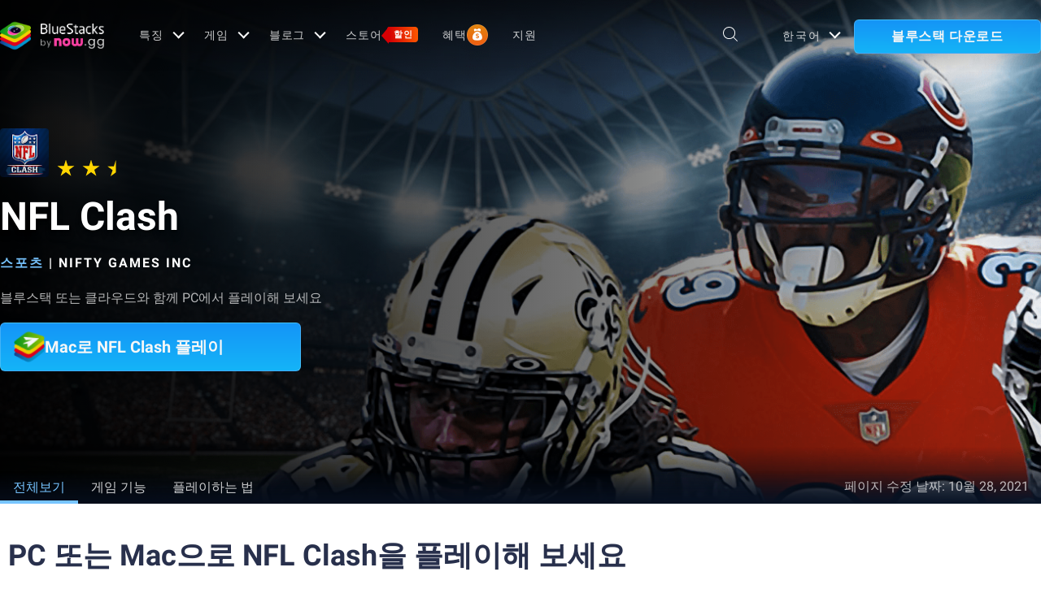

--- FILE ---
content_type: application/javascript; charset=UTF-8
request_url: https://www.bluestacks.com/_next/static/chunks/pages/apps/%5Bcategory%5D/%5Bapp-page%5D-c65830e3a5428b6b.js
body_size: 69714
content:
(self.webpackChunk_N_E=self.webpackChunk_N_E||[]).push([[8959],{80569:function(n,e,a){(window.__NEXT_P=window.__NEXT_P||[]).push(["/apps/[category]/[app-page]",function(){return a(16901)}])},80167:function(n,e,a){"use strict";var t=a(85893),i=a(67294),o=a(19521),l=a(21139);function r(){var n,e,a=(n=['\n  border: 1px solid rgba(255, 255, 255, 0.2);\n  background: rgba(0, 0, 0, 0.2);\n  border-radius: 4px;\n  padding: 4px 8px;\n  font-family: Rubik;\n  font-size: 14px;\n  font-weight: 400;\n  line-height: 16.8px;\n  text-align: left;\n  color: rgba(255, 255, 255, 0.9);\n  align-items: center;\n  gap: 8px;\n  position: relative;\n  width: fit-content;\n  margin-bottom: 18px;\n  &:hover {\n    .tooltip-popup {\n      display: flex;\n    }\n  }\n  @media (max-width: 767px) {\n    .mob-visible {\n      display: block;\n    }\n  }\n  @media (min-width: 768px) {\n    .mob-visible {\n      display: none;\n    }\n  }\n\n  .tooltip-popup {\n    position: absolute;\n    display: flex;\n    z-index: 9;\n    flex-direction: column;\n    display: none;\n    left: 100%;\n    bottom: 0;\n    &.hide {\n      display: none !important;\n    }\n\n    .popup-wrapper {\n      border: 1px solid rgba(255, 255, 255, 0.4);\n      background: rgba(0, 0, 0, 0.9);\n      width: 302px;\n      border-radius: 6px;\n      padding: 8px 16px;\n      gap: 12px;\n      position: relative;\n      margin-left: 8px;\n\n      &::after {\n        width: 0;\n        height: 0;\n        position: absolute;\n        content: "";\n        bottom: 10px;\n        left: -7px;\n        border-top: 6px solid transparent;\n        border-bottom: 6px solid transparent;\n        border-right: 6px solid rgba(255, 255, 255, 0.4);\n      }\n    }\n\n    &:hover {\n      display: flex;\n    }\n    .desc {\n      font-size: 14px;\n      line-height: 28px;\n      color: #fff;\n    }\n\n    .know-more {\n      color: rgba(21, 154, 255, 1);\n      font-size: 14px;\n      font-weight: 500;\n      line-height: 28px;\n      text-decoration: underline;\n    }\n  }\n\n  @media (max-width: 767px) {\n    .tooltip-popup {\n      position: fixed;\n      top: 0;\n      bottom: 0;\n      left: 0;\n      right: 0;\n      background: rgba(0, 0, 0, 0.8);\n      z-index: 9999;\n      .popup-wrapper {\n        position: absolute;\n        left: 50%;\n        top: 50%;\n        transform: translate(-50%, -50%);\n        margin: 0;\n        &::after {\n          content: none;\n        }\n        .popup-heading {\n          display: flex !important;\n          align-items: center;\n          justify-content: space-between;\n          h2 {\n            font-size: 14px;\n            font-weight: 700;\n            line-height: 28px;\n            text-align: left;\n          }\n        }\n      }\n    }\n  }\n'],e||(e=n.slice(0)),Object.freeze(Object.defineProperties(n,{raw:{value:Object.freeze(e)}})));return r=function(){return a},a}var d=o.default.div.withConfig({componentId:"sc-e015e977-0"})(r());e.Z=function(n){var e=n.heading,a=n.html,o=(0,i.useState)(!0),r=o[0],s=o[1];return(0,t.jsxs)(d,{className:"tooltip-tag flex",onClick:function(n){n.stopPropagation(),s(!0)},children:[(0,t.jsx)("link",{href:"https://fonts.googleapis.com/css2?family=Rubik&display=swap",rel:"stylesheet"}),(0,t.jsx)(l.Z,{}),e,(0,t.jsxs)("svg",{width:"21",height:"21",viewBox:"0 0 21 21",fill:"none",xmlns:"http://www.w3.org/2000/svg",children:[(0,t.jsx)("circle",{cx:"10.7158",cy:"10.8826",r:"7.5",stroke:"white","stroke-opacity":"0.8"}),(0,t.jsx)("path",{fillRule:"evenodd",clipRule:"evenodd",d:"M9.17041 9.31663C9.17041 8.46044 9.86449 7.76636 10.7207 7.76636C11.5769 7.76636 12.271 8.46044 12.271 9.31663C12.271 10.1728 11.5769 10.8669 10.7207 10.8669C10.4445 10.8669 10.2207 11.0908 10.2207 11.3669V12.9953C10.2207 13.2715 10.4445 13.4953 10.7207 13.4953C10.9968 13.4953 11.2207 13.2715 11.2207 12.9953V11.8179C12.3898 11.5855 13.271 10.554 13.271 9.31663C13.271 7.90816 12.1292 6.76636 10.7207 6.76636C9.31221 6.76636 8.17041 7.90816 8.17041 9.31663C8.17041 9.59278 8.39427 9.81663 8.67041 9.81663C8.94655 9.81663 9.17041 9.59278 9.17041 9.31663ZM10.7189 15.5344C11.1385 15.5344 11.4787 15.1942 11.4787 14.7746C11.4787 14.355 11.1385 14.0149 10.7189 14.0149C10.2993 14.0149 9.95914 14.355 9.95914 14.7746C9.95914 15.1942 10.2993 15.5344 10.7189 15.5344Z",fill:"white",fillOpacity:"0.9"})]}),(0,t.jsx)("div",{className:"tooltip-popup ".concat(r?"show":"hide"),children:(0,t.jsxs)("div",{className:"popup-wrapper flex column",children:[(0,t.jsxs)("div",{className:"popup-heading flex mob-visible",children:[(0,t.jsx)("h2",{className:"flex",children:"nowbux"}),(0,t.jsxs)("svg",{width:"12",height:"12",viewBox:"0 0 12 12",fill:"none",xmlns:"http://www.w3.org/2000/svg",onClick:function(n){n.stopPropagation(),s(!1)},children:[(0,t.jsx)("path",{d:"M11 1L1 11",stroke:"white",strokeOpacity:"0.9",strokeWidth:"1.66667",strokeLinecap:"round",strokeLinejoin:"round"}),(0,t.jsx)("path",{d:"M1 1L11 11",stroke:"white",strokeOpacity:"0.9",strokeWidth:"1.66667",strokeLinecap:"round",strokeLinejoin:"round"})]})]}),(0,t.jsx)("div",{className:"desc",dangerouslySetInnerHTML:{__html:a}})]})})]})}},64729:function(n,e,a){"use strict";var t=a(85893),i=a(77561);e.Z=function(n){var e,a=n.pageViewData,o=n.currLocale,l={Android:function(n){return navigator.userAgent.match(/Android/i)},BlackBerry:function(n){return navigator.userAgent.match(/BlackBerry/i)},iOS:function(n){return navigator.userAgent.match(/iPhone|iPad|iPod/i)},Opera:function(n){return navigator.userAgent.match(/Opera Mini/i)},Windows:function(n){return navigator.userAgent.match(/IEMobile/i)||navigator.userAgent.match(/WPDesktop/i)},any:function(n){return l.Android()||l.BlackBerry()||l.iOS()||l.Opera()||l.Windows()}},r=(0,i.bG)("v_country")?(0,i.bG)("v_country"):window.v_country,d=(0,i.bG)("_ga"),s=(0,i.bG)("utm_campaign")||(null===a||void 0===a?void 0:a.page_utm),p=function(){var n="unknown-os",e="unknown-platform";return-1!==navigator.appVersion.indexOf("Win")&&(n="windows-os",e="win"),-1!==navigator.appVersion.indexOf("Mac")&&(n="mac-os",e="mac"),-1!==navigator.appVersion.indexOf("X11")&&(n="unix",e="unix"),-1!==navigator.appVersion.indexOf("Linux")&&(n="linux",e="linux"),{operatingSystem:n,platform:e}}().platform,c=o,u=location.origin,v=location.pathname,m=null===a||void 0===a||null===(e=a.page_type)||void 0===e?void 0:e.toUpperCase(),g=l.any()?"mobile":"desktop",f=navigator.userAgent,h=null===a||void 0===a?void 0:a.page_utm,x=(0,i.bG)("bs_unique_id"),b=function(n){switch(!0){case n.indexOf("edge")>-1:return"MS Edge";case n.indexOf("edg/")>-1:return"Edge ( chromium based)";case n.indexOf("opr")>-1&&!!window.opr:return"Opera";case n.indexOf("chrome")>-1&&!!window.chrome:return"Chrome";case n.indexOf("trident")>-1:return"MS IE";case n.indexOf("firefox")>-1:return"Mozilla Firefox";case n.indexOf("safari")>-1:return"Safari";default:return"other"}}(window.navigator.userAgent.toLowerCase()),w=function(n){var e=new Headers;e.append("Content-Type","application/json"),e.append("api_key","zJMs#54KP5qvU6^kdC8Ly_ThyAXf&13px!^lo%3c!");var a={method:"POST",headers:e,body:JSON.stringify(n),redirect:"follow",credentials:"include"},t="".concat("https://webapi-cloud.bluestacks.com/api/v1/add-experiment-data");fetch(t,a).then((function(n){return n.text()})).catch((function(n){return console.log("error",n)}))},_=function(){if(["US","GB","AU","CA","CH"].includes(r)||l.any()){var n=document.querySelector(".notification-popup");if(n&&document.querySelector(".notification-popup:not(.hide)"))w({experimentName:"WebsiteExperimentData",locale:c,host:u,pagePath:v,pageType:m,country:r,gaCookie:d,utm:s,exitUtm:h,userAgent:f,platform:p,userAction:"popup viewed",browser:b,bs_unique_id:x,deviceType:g});else var e=setInterval((function(){document.querySelector(".notification-popup")&&(clearInterval(e),document.querySelector(".notification-popup:not(.hide)")&&w({experimentName:"WebsiteExperimentData",locale:c,host:u,pagePath:v,pageType:m,country:r,gaCookie:d,utm:s,exitUtm:h,userAgent:f,platform:p,userAction:"popup viewed",browser:b,bs_unique_id:x,deviceType:g}))}),1e3);n&&(n.querySelector(".try-now-btn").addEventListener("click",(function(){w({experimentName:"WebsiteExperimentData",locale:c,host:u,pagePath:v,pageType:m,country:r,gaCookie:d,utm:s,exitUtm:h,userAgent:f,platform:p,userAction:"popup clicked",browser:b,bs_unique_id:x,deviceType:g})})),n.querySelector(".close-notify-popup").addEventListener("click",(function(){w({experimentName:"WebsiteExperimentData",locale:c,host:u,pagePath:v,pageType:m,country:r,gaCookie:d,utm:s,exitUtm:h,userAgent:f,platform:p,userAction:"popup closed",browser:b,bs_unique_id:x,deviceType:g})})))}};if(r&&d&&s)_();else var C=setInterval((function(){r=(0,i.bG)("v_country")?(0,i.bG)("v_country"):window.v_country,d=(0,i.bG)("_ga"),s=(0,i.bG)("utm_campaign")||"",r&&d&&s&&(clearInterval(C),_())}),1e3);return(0,t.jsx)(t.Fragment,{})}},16901:function(n,e,a){"use strict";a.r(e),a.d(e,{__N_SSP:function(){return ke},default:function(){return De}});var t=a(34051),i=a.n(t),o=a(85893),l=a(67294),r=a(3678),d=a(9008),s=a(15569),p=a(77561),c=a(14080),u=a(96794),v=a(19521);function m(){var n,e,a=(n=["\n  width: auto;\n  justify-content: flex-start;\n  font-size: 14px;\n  font-weight: 500;\n  line-height: 18px;\n  letter-spacing: 0px;\n  display: flex;\n  width: max-content;\n  align-items: center;\n  color: rgba(235, 235, 235, 1) !important;\n  white-space: nowrap;\n  height: 20px;\n  margin-top: -6px;\n  svg {\n    margin: 0px 6px 0 0;\n    width: 16%;\n    max-width: 20px;\n  }\n  &:hover {\n    color: rgba(255, 255, 255, 1) !important;\n    text-decoration: underline !important;\n  }\n  @media (max-width: 767px) {\n    justify-content: flex-start;\n  }\n"],e||(e=n.slice(0)),Object.freeze(Object.defineProperties(n,{raw:{value:Object.freeze(e)}})));return m=function(){return a},a}var g=v.default.a.withConfig({componentId:"sc-d6d0c0e1-0"})(m());function f(n){var e=n.apkDownloadUrl,a=n.apkDownloadCta;return(0,o.jsxs)(g,{className:"download-apk",href:e,target:"_blank","data-devicetype":"desktop",children:[(0,o.jsxs)("svg",{width:"32",height:"32",viewBox:"0 0 32 32",fill:"none",xmlns:"http://www.w3.org/2000/svg",children:[(0,o.jsx)("path",{d:"M27 30H5C4.20459 29.9992 3.44199 29.6829 2.87956 29.1204C2.31712 28.558 2.00079 27.7954 2 27V5C2.00079 4.20459 2.31712 3.44199 2.87956 2.87956C3.44199 2.31712 4.20459 2.00079 5 2H12C12.4656 2.001 12.9245 2.10988 13.341 2.31808C13.7574 2.52629 14.1199 2.82816 14.4 3.2L16.2 5.6C16.2935 5.7238 16.4144 5.82431 16.5532 5.89369C16.6919 5.96308 16.8449 5.99946 17 6H27C27.7954 6.00079 28.558 6.31712 29.1204 6.87956C29.6829 7.44199 29.9992 8.20459 30 9V27C29.9992 27.7954 29.6829 28.558 29.1204 29.1204C28.558 29.6829 27.7954 29.9992 27 30ZM5 4C4.73478 4 4.48043 4.10536 4.29289 4.29289C4.10536 4.48043 4 4.73478 4 5V27C4 27.2652 4.10536 27.5196 4.29289 27.7071C4.48043 27.8946 4.73478 28 5 28H27C27.2652 28 27.5196 27.8946 27.7071 27.7071C27.8946 27.5196 28 27.2652 28 27V9C28 8.73478 27.8946 8.48043 27.7071 8.29289C27.5196 8.10536 27.2652 8 27 8H17C16.5345 7.99877 16.0756 7.88979 15.6592 7.6816C15.2428 7.47342 14.8803 7.17167 14.6 6.8L12.8 4.4C12.7065 4.27615 12.5857 4.17559 12.4469 4.1062C12.3081 4.03681 12.1552 4.00046 12 4H5Z",fill:"white"}),(0,o.jsx)("path",{d:"M19.7061 19.793C19.5186 19.6055 19.2643 19.5002 18.9991 19.5002C18.7339 19.5002 18.4796 19.6055 18.2921 19.793L16.9991 21.086V14.5C16.9991 14.2348 16.8937 13.9804 16.7062 13.7929C16.5187 13.6054 16.2643 13.5 15.9991 13.5C15.7339 13.5 15.4795 13.6054 15.292 13.7929C15.1045 13.9804 14.9991 14.2348 14.9991 14.5V21.086L13.7061 19.793C13.6139 19.6975 13.5035 19.6213 13.3815 19.5689C13.2595 19.5165 13.1283 19.4889 12.9955 19.4877C12.8627 19.4866 12.731 19.5119 12.6082 19.5622C12.4853 19.6125 12.3736 19.6867 12.2797 19.7806C12.1858 19.8745 12.1116 19.9862 12.0613 20.109C12.011 20.2319 11.9857 20.3636 11.9869 20.4964C11.988 20.6292 12.0156 20.7604 12.068 20.8824C12.1204 21.0044 12.1966 21.1148 12.2921 21.207L15.2901 24.206C15.4781 24.3937 15.7329 24.499 15.9986 24.499C16.2643 24.499 16.5191 24.3937 16.7071 24.206L19.7061 21.207C19.8936 21.0195 19.9989 20.7652 19.9989 20.5C19.9989 20.2348 19.8936 19.9805 19.7061 19.793Z",fill:"white"})]}),a||"Download APK"]})}var h=a(17702),x=a(52226),b=a(49609);function w(n){var e=(null===n||void 0===n?void 0:n.downloadData)||n||{},a=e.href,t=void 0===a?"":a,i=e.utm,r=e.title,d=e.lang,s=e.inCompatible,p=e.bsVersion,c=e.app,u=e.animation,v=e.hideBS5Btn,m=n.bannerData,g=(0,l.useState)(!1),f=g[0],h=g[1];return(0,l.useEffect)((function(){var n,e=null===(n=document.getElementsByTagName("body")[0])||void 0===n?void 0:n.classList.contains("mac-os");if(h(e),e){var a,t,i=null===(a=document.querySelector(".store-img"))||void 0===a?void 0:a.getAttribute("data-mac-src");null===(t=document.querySelector(".store-img"))||void 0===t||t.setAttribute("src",i)}}),[]),(0,o.jsxs)(o.Fragment,{children:[(null===m||void 0===m?void 0:m.remove_mobile_download_button)?null:(0,o.jsx)(b.U,{href:t,target:"_blank",className:"".concat(f?"":v," old-download download-button big-dwn-btn custom-download android-popup download-button-tooltip hide-on-windows activated download-btn-mobile"),"data-utm":i,"data-title":r,"data-lang":d,"data-in-compatible":s,"data-app":c,"data-animation":u,"data-bs-version":"".concat(f?"bs4":p),"data-mac-attr":n.macAttr,children:(0,o.jsx)("figure",{children:(0,o.jsx)("img",{src:"https://cdn-www.bluestacks.com/bs-images/app-page_gstore.png",className:"store-img","data-mac-src":"https://cdn-www.bluestacks.com/bs-images/download-app-store-btn.png",alt:"play_store"})})}),(null===m||void 0===m?void 0:m.show_custom_mobile_download_button)?(0,o.jsx)(b.U,{href:null===m||void 0===m?void 0:m.button_url,target:"_blank",className:"".concat(f?"":v," old-download  big-dwn-btn custom-download android-popup download-button-tooltip hide-on-windows activated download-btn-mobile download-btn-mobile-custome"),children:(null===m||void 0===m?void 0:m.button_image)?(0,o.jsx)("figure",{children:(0,o.jsx)("img",{src:null===m||void 0===m?void 0:m.button_image,className:"store-img","data-mac-src":null===m||void 0===m?void 0:m.button_image,alt:"play_store"})}):(0,o.jsx)("div",{className:"button-cta-text",children:(0,o.jsx)("span",{children:(null===m||void 0===m?void 0:m.button_cta_text)||"Download Bluestacks"})})}):null]})}var _=function(){return(0,o.jsxs)("svg",{xmlns:"http://www.w3.org/2000/svg",width:"42",height:"42",viewBox:"0 0 42 42",children:[(0,o.jsx)("path",{d:"M34.8051 19.8668C33.4115 18.3143 31.5499 17.285 29.5179 16.9433C28.9191 15.6813 28.0525 14.572 26.9816 13.6966C25.9108 12.8211 24.6625 12.2015 23.328 11.8831C23.328 12.0043 23.328 12.1256 23.3024 12.2468L23.0688 14.1182C24.118 14.4064 25.0869 14.9418 25.8982 15.6815C26.7095 16.4213 27.3408 17.3449 27.7416 18.3789L27.988 19.0147L28.657 19.0769C30.4503 19.244 32.1121 20.1121 33.2967 21.501C34.4815 22.8898 35.0982 24.6927 35.0186 26.535C34.939 28.3773 34.1696 30.1175 32.8697 31.3938C31.5701 32.6703 29.8401 33.385 28.0392 33.3893H14.4433C13.2632 33.3902 12.1021 33.0853 11.0681 32.5031C10.0341 31.9206 9.16082 31.0799 8.52956 30.0588C7.89831 29.0379 7.52961 27.87 7.45784 26.6638C7.38605 25.4576 7.6135 24.2525 8.11902 23.1606C7.42116 22.7848 6.86416 22.1833 6.53475 21.4498C5.71001 22.8777 5.26903 24.5038 5.25662 26.1627C5.2442 27.8217 5.66079 29.4545 6.46407 30.8951C7.26735 32.336 8.42869 33.5333 9.83012 34.3655C11.2316 35.198 12.8232 35.6357 14.4433 35.6343H28.052C29.8361 35.636 31.582 35.1051 33.0762 34.1066C34.57 33.108 35.7476 31.6851 36.4641 30.0119C37.1807 28.3389 37.4054 26.4882 37.1107 24.6863C36.8162 22.8844 36.0149 21.2096 34.8051 19.8668Z",fill:"white"}),(0,o.jsx)("path",{d:"M23.0276 18.7428L20.0158 15.9898L20.5247 11.8897C20.5424 11.7427 20.5197 11.5934 20.4591 11.4589C20.3986 11.3243 20.3025 11.2097 20.1818 11.1279C20.061 11.0462 19.9204 11.0006 19.7758 10.9962C19.6311 10.9918 19.4882 11.0289 19.3629 11.1032L15.8743 13.1843L12.2225 11.4211C12.0912 11.3585 11.9454 11.3347 11.8015 11.3523C11.6577 11.37 11.5215 11.4285 11.4084 11.5212C11.2953 11.6139 11.2097 11.7371 11.1612 11.8769C11.1128 12.0167 11.1035 12.1676 11.1343 12.3125L11.9889 16.3503L9.2236 19.3622C9.12435 19.4706 9.05671 19.6052 9.02827 19.7509C8.99983 19.8966 9.01176 20.0475 9.0627 20.1866C9.11366 20.3257 9.20157 20.4474 9.31653 20.5381C9.43149 20.6287 9.56892 20.6846 9.71326 20.6994L13.7268 21.1222L15.6727 24.7273C15.7394 24.8517 15.8376 24.9554 15.957 25.0275C16.0764 25.0996 16.2126 25.1374 16.3512 25.137H16.3864C16.5313 25.1312 16.6717 25.084 16.7917 25.0005C16.9116 24.9171 17.0063 24.8008 17.0649 24.665L18.6908 20.8796L22.6563 20.116C22.7988 20.0887 22.931 20.021 23.0377 19.9206C23.1445 19.8202 23.2217 19.6911 23.2603 19.548C23.299 19.4049 23.2977 19.2536 23.2566 19.1113C23.2154 18.9689 23.1361 18.8412 23.0276 18.7428Z",fill:"white"}),(0,o.jsx)("path",{fillRule:"evenodd",clipRule:"evenodd",d:"M18.1791 20.2557C18.5296 19.9736 19.0427 20.0286 19.3253 20.3787L24.8078 27.1727C25.0903 27.5228 25.0351 28.0353 24.6847 28.3175C24.3342 28.5996 23.821 28.5446 23.5385 28.1945L18.056 21.4005C17.7735 21.0504 17.8286 20.5379 18.1791 20.2557Z",fill:"white"}),(0,o.jsx)("path",{d:"M5.97147 13.8069L5.99387 12.5156C5.99489 12.483 6.00467 12.4513 6.02215 12.4241C6.03964 12.3968 6.06413 12.375 6.09293 12.3611C6.12174 12.3472 6.15373 12.3417 6.18539 12.3453C6.21704 12.3488 6.24712 12.3613 6.27232 12.3812L7.26128 13.1874C7.28305 13.2051 7.30875 13.2171 7.33611 13.2222C7.36344 13.2274 7.3916 13.2256 7.41812 13.2169L8.62471 12.8433C8.65524 12.8336 8.68779 12.833 8.71865 12.8414C8.74951 12.8499 8.77741 12.8671 8.79916 12.8911C8.82091 12.915 8.83559 12.9448 8.84153 12.9769C8.84747 13.0091 8.84442 13.0423 8.83274 13.0727L8.39108 14.2821C8.38131 14.3084 8.37795 14.3368 8.38131 14.3648C8.38465 14.3928 8.39461 14.4195 8.41029 14.4427L9.13361 15.5046C9.15134 15.5317 9.16142 15.5633 9.16269 15.596C9.16396 15.6286 9.15639 15.6609 9.14082 15.6894C9.12525 15.7179 9.10228 15.7415 9.07445 15.7574C9.04665 15.7734 9.01504 15.7811 8.98319 15.7799L7.72537 15.7209C7.69766 15.7191 7.66997 15.7245 7.64482 15.7365C7.61967 15.7485 7.59785 15.7668 7.58134 15.7897L6.81961 16.8221C6.79999 16.8474 6.77396 16.8667 6.74437 16.8779C6.71478 16.8892 6.68274 16.8919 6.65174 16.8858C6.62074 16.8798 6.59195 16.8651 6.56851 16.8435C6.54507 16.8218 6.52786 16.794 6.51876 16.7631L6.1827 15.5177C6.17472 15.4898 6.16041 15.4643 6.14093 15.4432C6.12146 15.4222 6.09739 15.4061 6.07068 15.3964L4.88008 14.9736C4.84959 14.9633 4.82258 14.9444 4.80217 14.9191C4.78176 14.8937 4.76879 14.863 4.76477 14.8304C4.76074 14.7978 4.76584 14.7647 4.77945 14.7349C4.79306 14.7051 4.81464 14.68 4.84167 14.6623L5.89465 13.9511C5.91828 13.9356 5.93772 13.9143 5.95114 13.8891C5.96457 13.8639 5.97156 13.8356 5.97147 13.8069Z",fill:"#E84E95"}),(0,o.jsx)("path",{d:"M23.0276 18.7428L20.0158 15.9898L20.5247 11.8897C20.5424 11.7427 20.5197 11.5934 20.4591 11.4589C20.3986 11.3243 20.3025 11.2097 20.1818 11.1279C20.061 11.0462 19.9204 11.0006 19.7758 10.9962C19.6311 10.9918 19.4882 11.0289 19.3629 11.1032L15.8743 13.1843L12.2225 11.4211C12.0912 11.3585 11.9454 11.3347 11.8015 11.3523C11.6577 11.37 11.5215 11.4285 11.4084 11.5212C11.2953 11.6139 11.2097 11.7371 11.1612 11.8769C11.1128 12.0167 11.1035 12.1676 11.1343 12.3125L11.9889 16.3503L9.2236 19.3622C9.12435 19.4706 9.05671 19.6052 9.02827 19.7509C8.99983 19.8966 9.01176 20.0475 9.0627 20.1866C9.11366 20.3257 9.20157 20.4474 9.31653 20.5381C9.43149 20.6287 9.56892 20.6846 9.71326 20.6994L13.7268 21.1222L15.6727 24.7273C15.7394 24.8517 15.8376 24.9554 15.957 25.0275C16.0764 25.0996 16.2126 25.1374 16.3512 25.137H16.3864C16.5313 25.1312 16.6717 25.084 16.7917 25.0005C16.9116 24.9171 17.0063 24.8008 17.0649 24.665L18.6908 20.8796L22.6563 20.116C22.7988 20.0887 22.931 20.021 23.0377 19.9206C23.1445 19.8202 23.2217 19.6911 23.2603 19.548C23.299 19.4049 23.2977 19.2536 23.2566 19.1113C23.2154 18.9689 23.1361 18.8412 23.0276 18.7428Z",fill:"#E84E95"}),(0,o.jsx)("path",{d:"M7.59116 7.93708L7.37352 7.10134C7.36577 7.06956 7.36678 7.03619 7.37645 7.00497C7.38613 6.97374 7.40407 6.94587 7.42829 6.92447C7.4525 6.90306 7.48204 6.88896 7.51363 6.88374C7.54522 6.87851 7.5776 6.88236 7.60717 6.89487L8.38491 7.22261C8.40912 7.23553 8.43601 7.24228 8.46332 7.24228C8.49061 7.24228 8.51753 7.23553 8.54174 7.22261L9.24585 6.74411C9.2725 6.72608 9.30357 6.71612 9.33551 6.71538C9.36745 6.71464 9.39895 6.72315 9.42638 6.73993C9.45379 6.75671 9.47603 6.78107 9.49052 6.81022C9.50501 6.83937 9.51118 6.87212 9.50829 6.9047L9.44108 7.76665C9.43866 7.79446 9.44291 7.82245 9.45353 7.84816C9.46412 7.87388 9.48075 7.89654 9.50188 7.91414L10.158 8.46146C10.1829 8.48204 10.2016 8.5094 10.2119 8.54037C10.2222 8.57135 10.2238 8.60469 10.2165 8.63655C10.2091 8.66841 10.1931 8.69749 10.1703 8.72044C10.1475 8.74339 10.1188 8.75927 10.0876 8.76626L9.26825 8.96618C9.24141 8.97296 9.21656 8.98635 9.19594 9.00521C9.1753 9.02405 9.15947 9.04779 9.14984 9.07434L8.82979 9.88058C8.81832 9.91098 8.79874 9.93746 8.77328 9.95702C8.7478 9.97656 8.71748 9.98839 8.68577 9.99111C8.65405 9.99385 8.62222 9.98738 8.59392 9.97248C8.56562 9.95756 8.542 9.93481 8.52572 9.9068L8.10647 9.16939C8.09092 9.14537 8.07006 9.12543 8.04559 9.11119C8.02112 9.09695 7.99374 9.08881 7.96563 9.08745L7.12709 9.03829C7.09495 9.03718 7.06379 9.02675 7.03722 9.00821C7.01065 8.98966 6.98978 8.96376 6.97703 8.93355C6.96429 8.90331 6.96019 8.87001 6.96523 8.83747C6.97026 8.80496 6.98422 8.77458 7.00547 8.74988L7.55595 8.09439C7.57335 8.07278 7.58561 8.0473 7.59172 8.02C7.59783 7.99269 7.59764 7.9643 7.59116 7.93708Z",fill:"#E84E95"}),(0,o.jsx)("path",{d:"M15.3269 7.25563L15.6886 6.47561C15.7016 6.44305 15.7237 6.41519 15.7522 6.39557C15.7807 6.37595 15.8143 6.36548 15.8486 6.36548C15.883 6.36548 15.9165 6.37595 15.945 6.39557C15.9735 6.41519 15.9957 6.44305 16.0086 6.47561L16.3831 7.23597C16.3962 7.26118 16.415 7.2829 16.4377 7.2994C16.4605 7.3159 16.4867 7.32672 16.5143 7.33101L17.3497 7.43917C17.3814 7.44265 17.4116 7.45525 17.4366 7.47551C17.4617 7.49577 17.4807 7.52287 17.4914 7.55369C17.5021 7.5845 17.5041 7.61779 17.4971 7.64971C17.4902 7.68163 17.4746 7.7109 17.4521 7.73413L16.86 8.34045C16.8401 8.36005 16.8254 8.38438 16.817 8.41127C16.8086 8.43815 16.8069 8.46675 16.812 8.49449L16.9688 9.34334C16.9753 9.3754 16.9729 9.40871 16.9617 9.43942C16.9505 9.4701 16.9311 9.49694 16.9056 9.51683C16.8802 9.53669 16.8498 9.5488 16.818 9.55173C16.7861 9.55469 16.7541 9.54833 16.7256 9.53341L15.967 9.15653C15.9431 9.14274 15.9161 9.13551 15.8886 9.13551C15.8611 9.13551 15.8341 9.14274 15.8102 9.15653L15.0741 9.57275C15.0461 9.58954 15.0141 9.59778 14.9817 9.59651C14.9493 9.59522 14.9179 9.58445 14.8913 9.56548C14.8647 9.54652 14.844 9.52016 14.8316 9.4895C14.8191 9.45884 14.8156 9.42518 14.8212 9.39248L14.9493 8.54037C14.9525 8.51213 14.9492 8.48352 14.9398 8.45679C14.9303 8.43006 14.915 8.40594 14.8949 8.38633L14.2803 7.7964C14.2575 7.77398 14.2411 7.74554 14.2329 7.71421C14.2247 7.68288 14.2251 7.64986 14.2341 7.61874C14.243 7.58763 14.26 7.55962 14.2835 7.53778C14.3069 7.51593 14.3357 7.5011 14.3668 7.49488L15.2021 7.35723C15.2296 7.35235 15.2554 7.34049 15.2772 7.32274C15.299 7.30498 15.3161 7.28191 15.3269 7.25563Z",fill:"#E84E95"})]})},C=a(66409);function y(n,e){(null==e||e>n.length)&&(e=n.length);for(var a=0,t=new Array(e);a<e;a++)t[a]=n[a];return t}function j(n,e,a,t,i,o,l){try{var r=n[o](l),d=r.value}catch(s){return void a(s)}r.done?e(d):Promise.resolve(d).then(t,i)}function L(n,e){return function(n){if(Array.isArray(n))return n}(n)||function(n,e){var a=null==n?null:"undefined"!==typeof Symbol&&n[Symbol.iterator]||n["@@iterator"];if(null!=a){var t,i,o=[],l=!0,r=!1;try{for(a=a.call(n);!(l=(t=a.next()).done)&&(o.push(t.value),!e||o.length!==e);l=!0);}catch(d){r=!0,i=d}finally{try{l||null==a.return||a.return()}finally{if(r)throw i}}return o}}(n,e)||function(n,e){if(!n)return;if("string"===typeof n)return y(n,e);var a=Object.prototype.toString.call(n).slice(8,-1);"Object"===a&&n.constructor&&(a=n.constructor.name);if("Map"===a||"Set"===a)return Array.from(a);if("Arguments"===a||/^(?:Ui|I)nt(?:8|16|32)(?:Clamped)?Array$/.test(a))return y(n,e)}(n,e)||function(){throw new TypeError("Invalid attempt to destructure non-iterable instance.\\nIn order to be iterable, non-array objects must have a [Symbol.iterator]() method.")}()}function k(){var n,e,a=(n=['\n  position: relative;\n  .mac-modal {\n    position: fixed;\n    top: 0;\n    left: 0;\n    z-index: 999;\n    width: 100%;\n    height: 100%;\n    background: linear-gradient(269.94deg, rgb(37 37 37 / 90%) 99.98%, rgb(78 78 78 / 90%) 99.98%, rgb(56 55 55 / 90%) 99.98%);\n\n    .mac-modal-container {\n      position: absolute;\n      top: 50%;\n      left: 50%;\n      max-width: 465px;\n      width: 100%;\n      border-radius: 0;\n      transform: translate(-50%, -50%);\n      text-align: center;\n      border-radius: 24.228px;\n      border: 2px solid trasparent;\n      background-clip: padding-box;\n      overflow: hidden;\n      background: #f9f9fc;\n\n      .mac-container {\n        border-radius: 20px;\n        border: 1px solid #dedede;\n        background: #f9f9fc;\n        margin: 2px;\n        border-radius: 24px !important;\n        overflow: hidden;\n      }\n      .background-added {\n        background-image: url(https://cdn-www.bluestacks.com/web/party-confetti.gif);\n        background-size: cover;\n        background-repeat: no-repeat;\n      }\n\n      .close-modal {\n        position: absolute;\n        top: 11px;\n        right: 11px;\n        padding: 16px;\n        border: none;\n        background: #f9f9fc;\n        z-index: 9;\n\n        &::before {\n          height: 2px;\n          width: 50%;\n        }\n        &::after {\n          height: 50%;\n          width: 2px;\n        }\n        &::before,\n        &::after {\n          position: absolute;\n          left: 50%;\n          top: 50%;\n          content: "";\n          background-color: #343942e5;\n          transform: translate(-50%, -50%) rotate(45deg);\n          transform-origin: center center;\n        }\n      }\n      .mac-container {\n        display: flex;\n        flex-flow: column;\n        align-items: left;\n        padding: 30px 32px;\n        overflow: hidden;\n        .top-section {\n          display: flex;\n          gap: 20px;\n\n          .top-right-section {\n            h3 {\n              color: #28304c;\n              font-size: 20px;\n              font-style: normal;\n              font-weight: 700;\n              line-height: 32px;\n              text-align: left;\n              margin-bottom: 9px;\n\n              span {\n                font-weight: 700;\n              }\n            }\n            h4 {\n              color: #596381;\n              font-size: 12px;\n              font-style: normal;\n              font-weight: 400;\n              border-radius: 24.859px;\n              background: #f1f2f5;\n              display: flex;\n              align-items: center;\n              padding: 6px 7px;\n              text-align: left;\n              svg {\n                margin-right: 4px;\n              }\n            }\n          }\n        }\n\n        .label-txt {\n          color: #003155;\n          font-family: Poppins;\n          font-size: 14px;\n          font-style: normal;\n          font-weight: 400;\n          line-height: 24px;\n          text-align: left;\n          a {\n            color: #1a9fff;\n            &:hover {\n              text-decoration: underline;\n            }\n          }\n        }\n        .field.btn-field {\n          display: flex;\n          justify-content: center;\n          margin-bottom: 0;\n        }\n        #send-mac-email {\n          color: #fff;\n          font-size: 17.561px;\n          font-style: normal;\n          font-weight: 600;\n          line-height: 16.567px;\n          border: none;\n          border-radius: 34px;\n          background: #1a90ff;\n          padding: 16px 25px;\n          cursor: pointer;\n\n          &:not(.disabled) {\n            pointer-events: auto;\n            opacity: 1;\n          }\n        }\n        .modal-form {\n          margin-top: 15px;\n          width: 100%;\n          .field {\n            position: relative;\n            margin-bottom: 18px;\n          }\n          .blurbackground {\n            filter: blur(8px);\n            position: relative;\n            pointer-events: none;\n          }\n\n          .btn-field {\n            margin-bottom: 0;\n          }\n          input {\n            color: #676d81;\n            font-size: 16px;\n            font-style: normal;\n            font-weight: 400;\n            line-height: 150%;\n            border-radius: 9.822px;\n            border: 1px solid rgba(40, 48, 76, 0.2);\n            box-shadow: 0px 2.455px 9.822px 0px rgba(0, 0, 0, 0.04);\n            padding: 11.664px 9.822px 11.664px 22.357px;\n            display: inline-block;\n            transition: all 0.8 ease;\n            width: 100%;\n            &:hover {\n              border: 1px solid rgba(40, 48, 76, 0.8);\n            }\n          }\n          .feedback-handling {\n            left: 0;\n            top: 100%;\n            font-size: 12px;\n            margin-top: 10px;\n            text-align: left;\n            color: red;\n            padding: 0px 0px 0px 5px;\n            &.error {\n              color: #df0019;\n            }\n          }\n          .success-msg {\n            color: #28304c;\n            font-size: 16px;\n            font-style: normal;\n            font-weight: 700;\n            border: 1px;\n            display: inline-block;\n            width: fit-content;\n            margin-bottom: 34px;\n            min-width: 307px;\n            border-radius: 20px;\n            padding: 38px 20px;\n            border: 1px #dedede;\n            background: #fff;\n            margin: 46px 0px;\n            svg {\n              margin-bottom: 7px;\n            }\n          }\n          .field.field-checkbox {\n            display: flex;\n            color: #7788a3;\n            font-size: 14px;\n            line-height: 24px;\n            margin-bottom: 20px;\n          }\n          .checkbox-wrapper {\n            display: flex;\n            align-items: center;\n            margin: 0;\n            padding-left: 24px;\n            user-select: none;\n            position: relative;\n            input[type="checkbox"] {\n              position: absolute;\n              opacity: 0;\n              cursor: pointer;\n              height: 0;\n              width: 0;\n            }\n            .checkmark {\n              position: absolute;\n              top: 2px;\n              left: 0;\n              height: 14px;\n              width: 14px;\n              border: 1px solid #2196f3;\n              background-color: transparent;\n              border-radius: 3px;\n            }\n            .checkmark::after {\n              content: "";\n              position: absolute;\n              display: none;\n              left: 5px;\n              top: 1px;\n              width: 3px;\n              height: 7px;\n              border: solid #2196f3;\n              border-width: 0 1px 1px 0;\n              transform: rotate(45deg);\n            }\n            input:checked ~ .checkmark {\n              border: 1px solid #2196f3;\n              background-color: transparent;\n              border-radius: 3px;\n              &::after {\n                display: block;\n              }\n            }\n          }\n        }\n      }\n    }\n  }\n  @media (max-width: 768px) {\n    .mac-modal-container {\n      max-width: 96% !important;\n      margin: 0 auto;\n      display: block;\n      width: 465px !important;\n      .success-msg {\n        min-width: 233px !important;\n      }\n    }\n\n    .top-section {\n      flex-direction: column;\n      align-items: center;\n      justify-content: center;\n\n      h3 {\n        text-align: center !important;\n        font-size: 16px !important;\n        font-weight: 400 !important;\n        line-height: 26px !important;\n      }\n      h4 {\n        font-size: 14px !important;\n        font-weight: 400 !important;\n        text-align: left !important;\n        svg {\n          margin-right: 9px !important;\n          :lang(ar) {\n            margin-left: 9px !important;\n            margin-right: 0px !important;\n          }\n        }\n      }\n      figure {\n        margin-bottom: 0px !important;\n      }\n    }\n  }\n'],e||(e=n.slice(0)),Object.freeze(Object.defineProperties(n,{raw:{value:Object.freeze(e)}})));return k=function(){return a},a}var D=v.default.div.withConfig({componentId:"sc-a3e96b51-0"})(k()),N=function(n){var e=n.setOpenPopup,a=n.translations,t=(n.langmap,n.campaign_name),r=n.utm,d=n.app_package,s=n.app_name,c=n.locale,u=n.country,v=L(l.useState(!0),2),m=v[0],g=v[1],f=(0,l.useState)(!1),h=(f[0],f[1]),x=(0,l.useState)(""),b=x[0],w=x[1],_=(0,l.useState)(""),C=_[0],y=_[1],k=(0,p.xB)().osName,N=m?"true":"false",z=/^([\w.\+-]+)([^\W])(@)([\w-]+)(\.[\w-]+)+$/,O=function(n){var e=function(n){return encodeURIComponent(n)},a=Object.keys(n).map((function(a){return"".concat(e(a),"=").concat(e(n[a]))})).join("&");return fetch("".concat("https://cloud.bluestacks.com","/bs3/pre_reg/web/submit?").concat(a),{method:"GET",headers:{"Content-Type":"application/x-www-form-urlencoded"}}).then((function(n){return n.json()}))},S=function(){var n,e=(n=i().mark((function n(e){var a;return i().wrap((function(n){for(;;)switch(n.prev=n.next){case 0:e.preventDefault(),null!=C&&""!==C&&z.test(C)?(a={campaign_name:t||"mac-pre-reg",email:C,notify:N,guid:r||"product-mac-pre-reg",unique_id:"".concat(k,"/").concat((0,p.J1)(),"/").concat((0,p.dP)()),country:u||window.v_country,app_package:d||"",app_name:s||"",locale:c||""},O(a).then((function(n){if(n.data.success){h(!0),y(""),d=c,fetch("https://template-mailer-dot-qa-automation-301112.uc.r.appspot.com/api/send_template?email=".concat(C,"&locale=").concat(d),{method:"GET",redirect:"follow"}).then((function(n){return n.text()})).then((function(n){return console.log(n)})).catch((function(n){return console.error(n)}));var e=document.querySelector(".success-msg"),a=document.querySelector(".field"),t=document.querySelector(".field-checkbox"),i=document.querySelector(".btn-field"),o=document.querySelector(".top-right-section"),l=document.querySelector(".pre-email-field"),r=document.querySelector(".mac-container");a.classList.add("blurbackground"),o.classList.add("hidden"),r.classList.add("background-added"),t.classList.add("blurbackground","hidden"),i.classList.add("blurbackground","hidden"),e.classList.remove("hidden"),l.classList.add("hidden")}var d})).catch((function(n){e.target.disabled=!1}))):w(!0);case 2:case"end":return n.stop()}}),n)})),function(){var e=this,a=arguments;return new Promise((function(t,i){var o=n.apply(e,a);function l(n){j(o,t,i,l,r,"next",n)}function r(n){j(o,t,i,l,r,"throw",n)}l(void 0)}))});return function(n){return e.apply(this,arguments)}}();return(0,o.jsx)(D,{children:(0,o.jsx)("div",{className:"mac-modal ",children:(0,o.jsxs)("div",{className:"mac-modal-container",children:[(0,o.jsx)("button",{type:"button",className:"close-modal",onClick:function(){return e(!1)}}),(0,o.jsxs)("div",{className:"mac-container form-wrapper",children:[(0,o.jsx)("div",{className:"top-section",children:(0,o.jsxs)("div",{className:"top-right-section",children:[(0,o.jsx)("h3",{children:a.inviteHere}),(0,o.jsxs)("h4",{children:[(0,o.jsxs)("svg",{xmlns:"http://www.w3.org/2000/svg",width:"15",height:"15",viewBox:"0 0 15 15",fill:"none",children:[(0,o.jsxs)("g",{clipPath:"url(#clip0_40895_104130)",children:[(0,o.jsx)("path",{d:"M6.35714 14.484C7.61959 14.484 8.643 13.4606 8.643 12.1981L6.35714 12.1982C5.0947 12.1982 6.07141 12.198 4.07129 12.1981C4.07129 13.4606 5.0947 14.484 6.35714 14.484Z",fill:"#596381"}),(0,o.jsx)("path",{d:"M10.3617 7.58233C8.42442 7.30575 6.92833 5.63993 6.92833 3.62723C6.92833 3.05577 7.05063 2.51345 7.26721 2.02142C6.96896 1.95029 6.66348 1.91386 6.35687 1.91284C4.15102 1.91284 2.35662 3.70724 2.35662 5.91309V7.50633C2.35684 8.0652 2.2348 8.61736 1.99907 9.12408C1.76333 9.6308 1.41959 10.0798 0.991967 10.4397C0.83742 10.5729 0.727267 10.7501 0.676259 10.9477C0.625251 11.1453 0.635824 11.3537 0.706561 11.5451C0.777299 11.7365 0.904823 11.9017 1.07206 12.0186C1.23929 12.1355 1.43825 12.1985 1.64229 12.1992H11.0714C11.2762 12.1986 11.4758 12.1352 11.6434 12.0176C11.811 11.9 11.9385 11.7338 12.0088 11.5415C12.079 11.3492 12.0886 11.14 12.0363 10.942C11.984 10.7441 11.8722 10.567 11.7161 10.4345C11.3003 10.0829 10.9645 9.64651 10.7309 9.15465C10.4974 8.66279 10.3715 8.12674 10.3617 7.58233Z",fill:"#596381"}),(0,o.jsx)("path",{d:"M10.9285 6.48377C12.5066 6.48377 13.7859 5.20451 13.7859 3.62645C13.7859 2.0484 12.5066 0.769135 10.9285 0.769135C9.35049 0.769135 8.07123 2.0484 8.07123 3.62645C8.07123 5.20451 9.35049 6.48377 10.9285 6.48377Z",fill:"#596381"})]}),(0,o.jsx)("defs",{children:(0,o.jsx)("clipPath",{id:"clip0_40895_104130",children:(0,o.jsx)("rect",{width:"13.7151",height:"13.7151",fill:"white",transform:"translate(0.642273 0.769073)"})})})]}),(0,o.jsx)("span",{children:a.getNotified})]})]})}),(0,o.jsxs)("form",{className:"modal-form",children:[(0,o.jsxs)("div",{className:"field pre-email-field",children:[(0,o.jsx)("input",{type:"email",id:"pre-email",name:"pre-email",placeholder:a.emailPlaceholder,autoComplete:"email",value:C,onChange:function(n){return y(n.target.value)}}),b&&(0,o.jsx)("p",{className:"feedback-handling",children:null===a||void 0===a?void 0:a.errorEmail})]}),(0,o.jsxs)("div",{className:"success-msg hidden",children:[(0,o.jsxs)("svg",{xmlns:"http://www.w3.org/2000/svg",width:"55",height:"54",viewBox:"0 0 55 54",fill:"none",children:[(0,o.jsx)("path",{d:"M27.4997 0.333496C22.2255 0.333496 17.0698 1.89747 12.6845 4.82764C8.29917 7.75781 4.88124 11.9226 2.8629 16.7953C0.844562 21.668 0.316473 27.0297 1.34541 32.2026C2.37435 37.3754 4.91411 42.1269 8.64351 45.8563C12.3729 49.5857 17.1245 52.1255 22.2973 53.1544C27.4701 54.1834 32.8319 53.6553 37.7046 51.637C42.5773 49.6186 46.742 46.2007 49.6722 41.8154C52.6024 37.4301 54.1664 32.2743 54.1664 27.0002C54.1664 23.4982 53.4766 20.0306 52.1365 16.7953C50.7964 13.5599 48.8321 10.6202 46.3559 8.14398C43.8796 5.66775 40.9399 3.7035 37.7046 2.36338C34.4692 1.02325 31.0016 0.333496 27.4997 0.333496ZM42.6357 22.2988L26.6357 36.9655C26.1291 37.43 25.4628 37.681 24.7756 37.6661C24.0885 37.6512 23.4336 37.3715 22.9477 36.8855L14.9477 28.8855C14.693 28.6395 14.4898 28.3452 14.3501 28.0199C14.2103 27.6946 14.1368 27.3446 14.1337 26.9906C14.1306 26.6365 14.1981 26.2853 14.3322 25.9576C14.4662 25.6299 14.6643 25.3322 14.9146 25.0818C15.165 24.8314 15.4628 24.6334 15.7905 24.4993C16.1182 24.3652 16.4693 24.2977 16.8234 24.3008C17.1775 24.3039 17.5274 24.3775 17.8528 24.5172C18.1781 24.657 18.4724 24.8601 18.7184 25.1148L24.913 31.3095L39.0304 18.3682C39.5516 17.8901 40.2414 17.6386 40.948 17.6691C41.6547 17.6996 42.3203 18.0096 42.7984 18.5308C43.2765 19.0521 43.5279 19.7419 43.4974 20.4485C43.4669 21.1552 43.1569 21.8207 42.6357 22.2988Z",fill:"url(#paint0_linear_40686_31411)"}),(0,o.jsx)("defs",{children:(0,o.jsxs)("linearGradient",{id:"paint0_linear_40686_31411",x1:"44.1169",y1:"63.4446",x2:"19.1311",y2:"-31.9525",gradientUnits:"userSpaceOnUse",children:[(0,o.jsx)("stop",{stopColor:"#27B835"}),(0,o.jsx)("stop",{offset:"1",stopColor:"#96CD20"})]})})]}),(0,o.jsx)("div",{children:a.notifyYouSoon})]}),(0,o.jsxs)("div",{className:"field field-checkbox",children:[(0,o.jsxs)("label",{className:"checkbox-wrapper",htmlFor:"game-notify",children:[(0,o.jsx)("input",{type:"checkbox",checked:m,onChange:function(){g(!m)},id:"game-notify",name:"notify",className:"notify-checkbox"}),(0,o.jsx)("span",{className:"checkmark"})]}),(0,o.jsxs)("span",{className:"label-txt",children:[a.iAgree,(0,o.jsxs)("a",{href:"/terms-and-privacy.html#privacy",target:"_blank\\",className:"privacy\\",children:[" ",a.privacyPolicy," "]})]})]}),(0,o.jsx)("div",{className:"field btn-field",children:(0,o.jsx)("button",{type:"submit",id:"send-mac-email",className:"disabled","data-register":"Registered",onClick:S,children:a.getInvite})})]})]})]})})})},z=a(19815),O=a(97461),S=a(29043);function P(){var n,e,a=(n=['\n  .app-banner-icon {\n    height: 100%;\n    span {\n      height: 100% !important;\n    }\n    .img-loading {\n      display: none !important;\n    }\n  }\n  section {\n    display: block;\n  }\n  &.hero-app-section {\n    &[data-title_long="true"] {\n      .app-title {\n        font-size: 36px !important;\n      }\n      .app-basic-info {\n        margin-bottom: 8px !important;\n      }\n    }\n    position: relative;\n    min-height: 620px;\n    height: auto;\n    overflow: hidden;\n    padding-top: 118px;\n    display: flex;\n    flex-flow: column;\n    padding-bottom: 50px;\n    &::before {\n      content: "";\n      position: absolute;\n      left: 0;\n      top: 0;\n      height: 100%;\n      width: 100%;\n      z-index: 2;\n      background: linear-gradient(269.94deg, rgba(255, 255, 255, 0) 0.02%, rgba(0, 0, 0, 0.55) 44.79%, rgba(0, 0, 0, 0.95) 99.98%);\n    }\n    .app-banner-package {\n      position: absolute;\n      z-index: 1;\n      top: 0px;\n      bottom: 0px;\n      width: 100%;\n      margin: 0px;\n      height: 100%;\n      video {\n        width: 100%;\n        object-fit: cover;\n        object-position: top;\n        height: 100%;\n      }\n      .app-banner.hide {\n        display: none;\n      }\n    }\n    figcaption.play-click {\n      position: absolute;\n      top: 50%;\n      right: 25%;\n      transform: translate(0, -50%);\n      height: 90px;\n      width: 90px;\n      background: linear-gradient(180deg, rgba(21, 154, 255, 0.8) 0, rgba(29, 157, 255, 0.8) 47.92%, rgba(0, 91, 160, 0.8) 100%);\n      box-shadow: 0 2.375px 4.75px rgba(0, 0, 0, 0.25);\n      border-radius: 50%;\n      display: flex;\n      align-items: center;\n      justify-content: center;\n      cursor: pointer;\n      &:hover {\n        border: 1.2px solid #fff;\n      }\n      &.hide {\n        display: none;\n      }\n      .play-icon {\n        position: relative;\n        overflow: hidden;\n        transform: translateY(50%) rotate(0) skewY(30deg) scaleX(0.866);\n        border-radius: 10%;\n        width: 35px;\n        height: 35px;\n        margin-bottom: 14px;\n        margin-left: 10px;\n        display: flex;\n        &::before,\n        &::after {\n          content: "";\n          position: absolute;\n          background: #fff;\n          pointer-events: auto;\n          height: 35px;\n          width: 35px;\n        }\n        &::before {\n          transform: scaleX(1.155) skewY(-30deg) rotate(-30deg) translateY(-42.3%) skewX(30deg) scaleY(0.866) translateX(-24%);\n          border-radius: 10% 10% 10% 40%;\n        }\n        &::after {\n          transform: scaleX(1.155) skewY(-30deg) rotate(-30deg) translateY(-42.3%) skewX(-30deg) scaleY(0.866) translateX(24%);\n          border-radius: 10% 10% 40% 10%;\n        }\n      }\n    }\n    .app-banner {\n      position: absolute;\n      z-index: 1;\n      top: 0;\n      bottom: 0;\n      width: 100%;\n      margin: 0;\n      height: 100%;\n      &::before {\n        content: "";\n        background: linear-gradient(rgba(21, 41, 80, 0) 0px, #08111d 100%);\n        position: absolute;\n        bottom: 0;\n        z-index: 9999;\n        width: 100%;\n        height: 70px;\n      }\n      img {\n        object-fit: cover;\n        width: 100%;\n        height: 100%;\n      }\n    }\n    .disclaimer-wrapper {\n      position: absolute;\n      right: 20px;\n      border-radius: 46.279px;\n      border: 0.826px solid #e39600;\n      background: rgba(117, 70, 0, 0.7);\n      top: 95px;\n      z-index: 9;\n      padding: 8.264px 16.528px;\n      display: flex;\n      gap: 9px;\n      color: #fff;\n      font-feature-settings:\n        "clig" off,\n        "liga" off;\n      font-size: 13.223px;\n      font-weight: 600;\n      line-height: 19.834px;\n      font-family: "Poppins";\n      align-items: center;\n    }\n    > .container {\n      position: relative;\n      z-index: 10;\n      height: 100%;\n      display: flex;\n      &.custom-container {\n        @media (min-width: 768px) {\n          max-width: 1300px;\n        }\n      }\n    }\n    .app-info {\n      margin-top: 40px;\n      width: 100%;\n      .app-basic-info {\n        margin-bottom: 16px;\n        width: 58%;\n        .app-icon {\n          margin-bottom: 24px;\n          display: flex;\n          align-items: flex-end;\n          .app-relative {\n            height: 60px;\n            width: 60px;\n            position: relative;\n            border-radius: 4px;\n            overflow: hidden;\n          }\n          img {\n            max-width: 60px;\n            max-height: 60px;\n          }\n          .uhd-logo {\n            height: auto;\n            width: 99px;\n            max-height: unset;\n            max-width: unset;\n            margin-left: 12px;\n            @media (max-width: 767px) {\n              width: 80px;\n              margin-left: 10px;\n            }\n          }\n        }\n        .info-wrapper {\n          display: flex;\n          margin-left: 10px;\n          .app-rating {\n            margin-bottom: 0;\n            .star {\n              width: 22px;\n              height: 22px;\n              margin-right: 9px;\n              float: left;\n            }\n            .star.half {\n              width: 11px;\n              float: left;\n            }\n          }\n        }\n        .app-title {\n          font-size: 48px;\n          font-weight: 700;\n          color: #fff;\n          line-height: 50px;\n          margin-bottom: 16px;\n          text-shadow:\n            rgba(0, 0, 0, 0.15) 0 1px 1px,\n            rgba(0, 0, 0, 0.15) 0 2px 2px,\n            rgba(0, 0, 0, 0.15) 0 4px 4px,\n            rgba(0, 0, 0, 0.15) 0 8px 8px;\n        }\n        .app-dev-info {\n          display: -webkit-box;\n          .app-developer {\n            font-weight: 700;\n            font-size: 16px;\n            line-height: 31px;\n            letter-spacing: 2px;\n            text-transform: uppercase;\n            color: #fff;\n            position: relative;\n            margin-right: 6px;\n            margin-bottom: 0;\n          }\n          .cat-name {\n            font-weight: 700;\n            font-size: 16px;\n            line-height: 31px;\n            letter-spacing: 2px;\n            text-transform: uppercase;\n            color: #77c4ff;\n            position: relative;\n            margin-right: 6px;\n            margin-bottom: 0;\n            transition: 0.3s ease-in;\n            &:hover {\n              color: #fff;\n            }\n          }\n          .additional-info {\n            display: flex;\n            gap: 1px;\n            width: auto;\n            margin-bottom: 0;\n            position: relative;\n            .info-icon {\n              position: relative;\n              height: auto;\n            }\n            svg {\n              display: flex;\n            }\n\n            .additional-info-txt {\n              font-weight: 300;\n              font-size: 14px;\n              line-height: 28px;\n              color: #fff;\n              background: #260303;\n              border: 1px solid #ff8a5b;\n              border-radius: 6px;\n              padding: 8px 16px;\n              position: absolute;\n              left: 32px;\n              width: clamp(200px, 2vw, 420px);\n              max-height: 270px;\n              overflow-y: auto;\n              flex: 1;\n              transition: 0.3s ease-in;\n              z-index: 1;\n              display: none;\n              a {\n                color: rgb(119, 196, 255);\n              }\n            }\n            &:hover {\n              .additional-info-txt {\n                display: inline-block;\n                z-index: 99999;\n              }\n              .info-icon::before {\n                content: "";\n                width: 0;\n                height: 0;\n                display: inline-block;\n                border: 8px solid transparent;\n                position: absolute;\n                right: -12px;\n                top: 6px;\n                border-right-color: #ff8a5b;\n              }\n            }\n\n            @media (max-width: 767px) {\n              position: static;\n              &:hover {\n                .info-icon::before {\n                  left: 5px;\n                  bottom: -6px;\n                  right: unset;\n                  top: unset;\n                  border: 6px solid transparent;\n                  border-bottom-color: #ff8a5b;\n                }\n                .additional-info-txt {\n                  display: block;\n                  z-index: 199;\n                  top: 58%;\n                  left: 0;\n                  width: 100%;\n                  max-height: 210px;\n                }\n              }\n            }\n          }\n          .verication-info {\n            display: inline;\n            position: relative;\n            top: 0px;\n            cursor: pointer;\n            .app-verication-info {\n              display: flex;\n              border-radius: 12px;\n              margin-left: 0;\n              margin-bottom: 0;\n              overflow: hidden;\n              .info-icon {\n                position: relative;\n                overflow: hidden;\n                z-index: 1;\n                &:hover {\n                  & > svg {\n                    rect {\n                      fill: white;\n                    }\n                    path {\n                      fill: #1a9fff !important;\n                    }\n                  }\n                }\n              }\n              .verication-info-txt {\n                position: absolute;\n                top: 0;\n                left: 150%;\n                width: 500px;\n                height: 70px;\n                text-transform: uppercase;\n                letter-spacing: 2px;\n                font-size: 12px;\n                line-height: 24px;\n                color: #fff;\n                padding: 0 6px;\n                opacity: 0;\n\n                background: #260303;\n                /* Brand Colors/Azure Blue */\n\n                border: 1px solid #1a9fff;\n                border-radius: 6px;\n                display: none;\n                &::before {\n                  content: "";\n                  position: absolute;\n                  top: 10%;\n                  left: 0px;\n                  margin-left: -5px;\n                  border-width: 5px;\n                  border-style: solid;\n                  transform: rotate(-45deg);\n                  z-index: -2;\n                  border-color: #1a9fff transparent transparent transparent;\n                }\n                &.verication-info-txt-show {\n                  display: inline-block;\n                  transform: translateX(0%);\n                  opacity: 0.7;\n                  visibility: visible;\n                  z-index: 1;\n                }\n              }\n            }\n          }\n        }\n      }\n      .app-description {\n        display: flex;\n        flex-flow: column;\n        width: 34%;\n        color: #fff;\n        opacity: 0.7;\n        font-size: 16px;\n        line-height: 24px;\n        margin-bottom: 18px;\n        &.custom-tag-line {\n          font-size: 18px;\n          color: #ff9326;\n          font-weight: 700;\n          line-height: 30px;\n        }\n      }\n      .modding-feature {\n        @media (max-width: 767px) {\n          margin-bottom: 0;\n        }\n        display: flex;\n        align-items: center;\n        margin-bottom: 18px;\n        .modding-icon {\n          svg {\n            overflow: hidden;\n            vertical-align: middle;\n          }\n        }\n        .modding-cta {\n          @media (max-width: 767px) {\n            font-size: 20px;\n          }\n          font-size: 20px;\n          color: #fff;\n          line-height: 120%;\n          margin: 0;\n          margin-top: 10px;\n        }\n        .modding-know-more {\n          font-weight: 400;\n          font-size: 14px;\n          line-height: 20px;\n          color: rgba(26, 159, 255, 0.7);\n          margin-top: 10px;\n          margin-left: 10px;\n          position: relative;\n          padding-right: 8px;\n          &:hover {\n            color: #81caff;\n          }\n          &::after {\n            right: -3px;\n            content: "";\n            border: solid #1a9fff;\n            border-width: 0 1px 1px 0;\n            display: inline-block;\n            padding: 3px;\n            opacity: 0.7;\n            -webkit-transform: rotate(-45deg) translate(0, -50%);\n            transform: rotate(-45deg) translate(0, -50%);\n            position: absolute;\n            top: 9px;\n            transition: 0.3s ease-in-out;\n          }\n        }\n      }\n      .download-wrapper {\n        width: 58%;\n        align-items: flex-start;\n        position: relative;\n        top: unset;\n        left: unset;\n        transform: translate(0px);\n        max-width: inherit;\n        flex-direction: column;\n        max-width: 719px;\n        width: auto;\n        display: inline-block;\n        .pre-register-btn {\n          background-color: #64b305;\n          color: #fff;\n          font-size: 20px;\n          line-height: 28px;\n          text-align: center;\n          font-weight: 700;\n          padding: 11px 30px;\n          margin-bottom: 12px;\n          border: none;\n        }\n        .btn-download {\n          background: #64b305;\n          padding: 11px 34px;\n          color: #fff;\n          font-size: 20px;\n          font-weight: 700;\n          line-height: 28px;\n          text-align: center;\n          display: inline-block;\n          transition: all 0.3s ease-in-out 0s;\n          max-width: 550px;\n          position: relative;\n          min-width: 370px;\n          margin-bottom: 16px;\n          &:hover {\n            background: #76d009;\n            color: #fff;\n            transition: all 0.3s ease-in-out 0s;\n          }\n        }\n        .btn-download.download-bs5-win {\n          background: linear-gradient(88.25deg, #df011f 0.18%, #9d2750 37.7%, #0a88d9 119.08%);\n          box-shadow: rgba(0, 0, 0, 0.3) 0 2px 4px;\n          border: none;\n          filter: none;\n          color: #fff;\n          margin-bottom: 12px !important;\n          &:hover {\n            background: linear-gradient(88.25deg, #df011f 0.18%, #9d2750 37.7%, #0a88d9 119.08%) !important;\n          }\n        }\n        .download-button.download-bs5-win {\n          background: linear-gradient(88.25deg, #df011f 0.18%, #9d2750 37.7%, #0a88d9 119.08%);\n          box-shadow: rgba(0, 0, 0, 0.3) 0 2px 4px;\n          border: none;\n          filter: none;\n          color: #fff;\n          margin-bottom: 16px !important;\n          &:hover {\n            background: linear-gradient(88.25deg, #df011f 0.18%, #9d2750 37.7%, #0a88d9 119.08%) !important;\n          }\n        }\n        .download-bs5-win {\n          + {\n            .download-button {\n              background: 0 0;\n              color: #64b305;\n              border: 2px solid #64b305;\n              padding: 9px 34px;\n              filter: drop-shadow(rgba(0, 0, 0, 0.3) 0px 2px 4px);\n              &:hover {\n                transition: all 0.3s ease-in-out 0s;\n                background: #76d009 !important;\n                color: #fff !important;\n              }\n            }\n          }\n        }\n        .tooltip-block {\n          background-color: #394566;\n          padding: 16px;\n          position: absolute;\n          max-width: 368px;\n          width: 100%;\n          display: none;\n          bottom: calc(100% + 25px);\n\n          p {\n            margin-bottom: 0;\n            font-size: 16px;\n            line-height: 24px;\n            color: #f1f1f4;\n          }\n\n          .tooltip-type {\n            color: #ffd500;\n            font-size: 14px;\n            line-height: 24px;\n            font-weight: 700;\n            letter-spacing: 2px;\n            margin-bottom: 7px;\n            text-transform: uppercase;\n            display: none;\n            align-items: center;\n          }\n          .svg-icon {\n            width: 24px;\n            height: 24px;\n            margin-right: 8px;\n          }\n          &::after {\n            content: "";\n            width: 0;\n            height: 0;\n            border-top: 25px solid #394566;\n            border-right: 20px solid transparent;\n            position: absolute;\n            top: 100%;\n            left: 0;\n          }\n        }\n        &.pc-version-wrapper {\n          // display:flex;\n          .download-button {\n            width: auto;\n          }\n          .pc-version {\n            border-radius: 6px;\n            border: 1px solid #f1ce4b;\n            background: linear-gradient(170deg, #f9a125 -37.44%, #d36621 182.1%);\n            color: #fff;\n            font-size: 14px;\n            line-height: 28px;\n            font-weight: 400;\n            display: flex;\n            align-items: center;\n            gap: 15px;\n            max-width: 550px;\n            min-width: 370px;\n            width: auto;\n            padding: 12px 20px;\n            * {\n              pointer-events: none;\n            }\n            strong {\n              font-weight: 600;\n              font-size: 20px;\n            }\n            .copy {\n              display: flex;\n              flex-direction: column;\n              line-height: 1.3;\n            }\n            &:hover {\n              background: linear-gradient(178deg, #f1ce4b -85.66%, #f9a125 124.86%);\n            }\n          }\n          .play-in-browser {\n            border-radius: 6px;\n            border: 2px solid #9cda72;\n            background: linear-gradient(279deg, #5bce66 0%, #9bce5b 100%);\n            display: flex;\n            display: flex;\n            align-items: center;\n            gap: 15px;\n            max-width: 550px;\n            min-width: 370px;\n            width: auto;\n            padding: 12px 20px;\n            color: #fff;\n            font-size: 14px;\n            line-height: 28px;\n            font-weight: 400;\n            * {\n              pointer-events: none;\n            }\n            strong {\n              font-weight: 600;\n              font-size: 20px;\n            }\n            .copy {\n              display: flex;\n              flex-direction: column;\n              line-height: 1.3;\n            }\n            &:hover {\n              border: 2px solid #97e97c;\n              background: #9cda72;\n            }\n          }\n        }\n        @media (min-width: 768px) {\n          &:hover {\n            .tooltip-block {\n              display: block;\n            }\n            .tooltip-type {\n              display: block;\n            }\n          }\n        }\n        .supported-geo-warning {\n          border-radius: 35px;\n          border: 1px solid rgba(214, 167, 1, 0.4);\n          background: rgba(98, 76, 0, 0.4);\n          padding: 9px 11px;\n          display: flex;\n          gap: 8px;\n          color: var(--White, #fff);\n          font-feature-settings:\n            "clig" off,\n            "liga" off;\n          font-size: 16px;\n          font-weight: 600;\n          line-height: 24px;\n          align-items: center;\n          margin-bottom: 16px;\n        }\n        .show-not-available-supported-geo {\n          .explore-all-games {\n            border-radius: 5.09px;\n            border: 1px solid #fff;\n            background: rgba(255, 255, 255, 0.2);\n            height: 70px;\n            padding: 8.484px 16.968px;\n            display: flex;\n            color: var(--White-White, #fff);\n            font-feature-settings:\n              "clig" off,\n              "liga" off;\n            font-family: Poppins;\n            font-size: 20px;\n            font-style: normal;\n            font-weight: 600;\n            line-height: 28px;\n            align-items: center;\n            gap: 10px;\n            max-width: 335px;\n          }\n        }\n        .download-ab-button + .btn-play-browser,\n        .download-ab-button + .btn-play-browser + section .line-button,\n        .download-ab-button + section .line-button {\n          height: 60px;\n          @media (max-width: 767px) {\n            height: 60px;\n          }\n        }\n      }\n      .pre-reg-link {\n        display: flex;\n        align-items: center;\n        width: fit-content;\n        color: #fff;\n        font-size: 15.333px;\n        font-weight: 600;\n        line-height: 21.5px;\n        color: #fff;\n        position: relative;\n        margin-right: 6px;\n        margin-bottom: 0;\n        margin-top: 6px;\n        cursor: pointer;\n        border-radius: 32.25px;\n        border: 0.896px solid rgba(252, 184, 76, 0.6);\n        background: linear-gradient(90deg, rgba(255, 187, 39, 0.7) 0%, rgba(255, 142, 0, 0.7) 100%);\n        padding: 4px 4px 4px 16px;\n        svg {\n          border-radius: 26.598px;\n          background: #fff;\n          margin-left: 12px;\n          padding: 2px;\n          width: 27px;\n          height: 27px;\n        }\n        &:hover {\n          text-decoration: none;\n          border-radius: 32.25px;\n          border: 0.896px solid rgba(252, 184, 76, 0.9);\n          background: linear-gradient(64deg, rgb(255 175 0 / 89%) 0%, rgb(255 142 0 / 81%) 100%);\n        }\n        :lang(ar) {\n          padding: 4px 16px 4px 4px;\n\n          svg {\n            margin-right: 12px;\n            margin-left: 0px;\n          }\n        }\n      }\n    }\n\n    .download-btn {\n      order: 10;\n      display: flex;\n      justify-content: center;\n      button {\n        width: 100%;\n        height: 60px;\n        background: linear-gradient(180deg, #159aff 0%, #15b9ff 100%);\n        border-radius: 9.511px;\n        border: 1.413px solid rgba(255, 255, 255, 0.1);\n        color: #fff;\n        text-align: center;\n        font-family: Poppins;\n        font-size: 18px;\n        font-style: normal;\n        font-weight: 600;\n        line-height: 35.667px;\n      }\n    }\n    .app-tab-section {\n      background: linear-gradient(360deg, rgba(11, 25, 51, 0.5) 0px, rgba(11, 25, 51, 0) 100%);\n      z-index: 9;\n      animation: 0s ease 0.1s 1 normal backwards running fadeInDown;\n      width: 100%;\n      height: 40px;\n      position: absolute;\n      bottom: 0;\n      .container {\n        position: absolute;\n        display: block;\n        bottom: 0;\n        left: 50%;\n        transform: translate(-50%, 0px);\n        .published-date {\n          position: absolute;\n          right: 15px;\n          bottom: 0;\n          margin: 0 0 9px;\n          font-size: 16px;\n          line-height: 24px;\n          color: rgba(255, 255, 255, 0.7);\n        }\n      }\n      .tab-list {\n        display: flex;\n        position: absolute;\n        bottom: 0;\n        z-index: 4;\n        .tab-item {\n          cursor: pointer;\n          display: flex;\n          align-items: center;\n          justify-content: center;\n          position: relative;\n          transform: perspective(1px) translateZ(0px);\n          &::before {\n            content: "";\n            position: absolute;\n            z-index: -1;\n            left: 0;\n            background: #77c4ff;\n            right: 100%;\n            bottom: 0;\n            height: 4px;\n            transition-property: right;\n            transition-duration: 0.3s;\n            transition-timing-function: ease-out;\n          }\n          span {\n            color: #fff;\n            font-size: 16px;\n            line-height: 24px;\n            padding: 8px 16px;\n            transition: color 0.25s ease-in-out 0s;\n            opacity: 0.8;\n            display: flex;\n            align-items: center;\n\n            gap: 4px;\n\n            text-align: center;\n            &:hover {\n              color: #77c4ff;\n              transition: color 0.25s ease-in-out 0s;\n            }\n            .offer-tag {\n              color: #fff;\n              text-align: center;\n              font-size: 14px;\n              font-style: normal;\n              font-weight: 400;\n              line-height: 130%;\n              border-radius: 194px;\n              border: 1.202px solid #eb553e;\n              background: rgba(215, 65, 42, 0.8);\n              padding: 1px 6px;\n            }\n          }\n        }\n        .tab-item.active {\n          &::before {\n            background: #77c4ff;\n            right: 0;\n          }\n          span {\n            color: #77c4ff;\n            opacity: 1;\n            transition: color 0.25s ease-in-out 0s;\n            .offer-tag {\n              color: #fff;\n            }\n          }\n        }\n      }\n    }\n    @keyframes bounce-up {\n      0% {\n        transform: rotate(45deg) translate(0, 0);\n      }\n\n      50% {\n        transform: rotate(45deg) translate(-10px, -10px);\n      }\n\n      100% {\n        transform: rotate(45deg) translate(0, 0);\n      }\n    }\n    .drop-down {\n      position: absolute;\n      left: 48%;\n      border-style: solid;\n      border-color: #fff;\n      border-image: initial;\n      border-width: 0 2px 2px 0;\n      padding: 8px;\n      transform: rotate(45deg);\n      bottom: 35px;\n      cursor: pointer;\n      animation: 1s linear 0s infinite normal none running bounce-up;\n      z-index: 5;\n    }\n    .btn-mac-invite {\n      color: #fff;\n      font-size: 20px;\n      font-weight: 600;\n      line-height: 27.057px;\n      padding: 12px;\n      border-radius: 6px;\n      border: 0.966px solid rgba(255, 255, 255, 0.2);\n      background: #1a90ff;\n      margin-bottom: 16px;\n      width: auto;\n      min-width: 370px;\n      max-width: 550px;\n      display: flex;\n      align-items: center;\n      justify-content: center;\n    }\n    .mac-block {\n      .btn-play-browser {\n        justify-content: center;\n      }\n    }\n  }\n\n  .img-responsive {\n    vertical-align: middle;\n    border-style: none;\n    max-width: 100%;\n    display: inline-block;\n    span {\n      height: 100%;\n    }\n  }\n  .container {\n    width: 100%;\n    margin-left: auto;\n    margin-right: auto;\n    padding: 0px;\n    max-width: 1300px;\n  }\n  .download-buttons {\n    display: flex;\n    align-items: center;\n    flex-direction: column;\n    top: 70%;\n    left: 50%;\n    z-index: 100;\n    position: absolute;\n    transform: translate(-50%, -50%);\n    .download-bs {\n      background: #64b305;\n      box-shadow: rgba(0, 0, 0, 0.2) 0 5px 10px 0;\n      border-radius: 0;\n      width: 300px;\n      border: none;\n      padding: 12px 10px;\n      justify-content: center;\n      margin: 0 auto;\n      text-align: center;\n      display: flex;\n      flex-wrap: wrap;\n      align-items: center;\n      transition: all 0.3s ease-in-out 0s;\n      &:not(.deal-download-btn) {\n        &:hover {\n          background-color: #76d009 !important;\n        }\n      }\n    }\n    .download-bs5-win {\n      margin: 0;\n      height: auto;\n      box-shadow: rgba(0, 0, 0, 0.3) 0 2px 4px;\n      flex-direction: row;\n      padding: 11px 34px;\n      align-items: center;\n      justify-content: center;\n      overflow: hidden;\n      border: none;\n      background: linear-gradient(88.25deg, #df011f 0.18%, #9d2750 37.7%, #0a88d9 119.08%) !important;\n      display: flex !important;\n      &:not(.homepage-download-button) {\n        max-width: 550px;\n        min-width: 370px;\n        width: auto;\n      }\n      &:hover {\n        background: linear-gradient(88.25deg, #df011f 0.18%, #9d2750 37.7%, #0a88d9 119.08%) !important;\n      }\n    }\n  }\n  a {\n    color: #fff;\n    text-decoration: none;\n    background-color: transparent;\n    text-decoration: none;\n    &:hover {\n      color: #fff;\n      text-decoration: none;\n    }\n    &:focus {\n      color: #fff;\n      text-decoration: none;\n    }\n  }\n\n  @media (min-width: 768px) {\n    &.hero-app-section {\n      background-image: none !important;\n    }\n    .container {\n      max-width: 720px;\n      max-width: 720px;\n    }\n    .mob-visible {\n      display: none !important;\n    }\n  }\n  @media (max-width: 767px) {\n \n    .offer-container {\n      gap: 8px;\n      padding: 4px 4px 4px 16px;\n      border-radius: 32.25px;\n      border: 0.896px solid rgba(252, 184, 76, 0.60);\n      background: linear-gradient(90deg,rgba(255,187,39,0.60) 0%,#9e5d08 100%);\n      backdrop-filter: blur(10px);\n      .offer-img{\n        width: 27px;\n        height: 27px;\n        img{\n          width: 100%;\n          height: 100%;\n          object-fit: cover;\n        }\n      }\n      .content{\n        color: #FFF;\n        font-family: Roboto;\n        font-size: 14.333px;\n        font-style: normal;\n        font-weight: 400;\n        line-height: normal;\n          font-weight: 700;\n    \n      }\n    }\n    .space-bottom{\n      margin-bottom: 5px;\n    }\n    &.hero-app-section {\n      background-size: cover;\n      background-position: center center;\n      padding: 86px 0;\n      min-height: 100vh;\n      justify-content: flex-end;\n      .container {\n        padding: 0 16px !important;\n        .app-info {\n          margin-top: 0;\n          display: flex;\n          flex-direction: column;\n          .pre-reg-link {\n            line-height: 20px;\n            margin-bottom: 20px;\n            font-size: 14.333px;\n            font-weight: 600;\n            line-height: 21.5px;\n            display: inline-block;\n            padding: 5px 17px;\n            svg {\n              margin-left: 4px;\n              position: relative;\n              top: 4px;\n              width: 18px;\n              height: 18px;\n              :lang(ar) {\n                margin-right: 5px;\n                margin-left: 0px;\n              }\n            }\n          }\n          .app-basic-info {\n            width: 100%;\n            margin-bottom: 0;\n            .app-icon {\n              margin-bottom: 16px;\n            }\n            .app-title {\n              font-size: 36px;\n              line-height: 48px;\n              text-shadow:\n                rgba(0, 0, 0, 0.15) 0 10.35px 10.35px,\n                rgba(0, 0, 0, 0.15) 0 5.175px 5.175px,\n                rgba(0, 0, 0, 0.15) 0 2.5875px 2.5875px,\n                rgba(0, 0, 0, 0.15) 0 1.29375px 1.29375px;\n              margin-bottom: 10px;\n            }\n            .app-dev-info {\n              flex-wrap: wrap;\n\n              .verication-info {\n                display: none;\n              }\n            }\n          }\n          .app-description {\n            width: 100%;\n            margin-bottom: 16px;\n            order: 9;\n          }\n          .download-wrapper {\n            width: 100%;\n            margin-top: 20px;\n            .download-button {\n              display: flex;\n              align-items: center;\n              justify-content: center;\n              width: 100%;\n              min-width: 100%;\n              padding: 10px 13px;\n              gap: 12px;\n              min-height: 48px !important;\n              height: auto !important;\n              font-size: 16px;\n              background: linear-gradient(88.25deg, #df011f 0.18%, #9d2750 37.7%, #0a88d9 119.08%) !important;\n              border: none;\n              border-radius: 0px;\n              text-align: center;\n            }\n          }\n        }\n      }\n      .app-tab-section {\n        display: none;\n      }\n    }\n    .container {\n      max-width: 100%;\n    }\n\n    .download-buttons {\n      .download-button {\n        &:not(:first-child) {\n          display: none !important;\n        }\n      }\n    }\n    .unlock-banner-section {\n      .download-buttons {\n        .download-bs5-win {\n          display: none !important;\n          width: 100%;\n          min-width: 100%;\n          padding: 10px 13px;\n          height: auto;\n          font-size: 16px;\n          background: linear-gradient(88.25deg, #df011f 0.18%, #9d2750 37.7%, #0a88d9 119.08%) !important;\n        }\n      }\n    }\n    .mob-visible {\n      display: block !important;\n    }\n  }\n  @media (min-width: 576px) {\n    .container {\n      max-width: 540px;\n    }\n  }\n  @media (min-width: 992px) {\n    .container {\n      max-width: 100%;\n    }\n  }\n  @media (min-width: 1260px) {\n    .container {\n      max-width: 1300px;\n    }\n  }\n  @media (max-width: 1024px) {\n    &.hero-app-section {\n      .app-info {\n        .app-basic-info {\n          width: 100%;\n        }\n      }\n      .app-tab-section {\n        display: none;\n      }\n    }\n  }\n'],e||(e=n.slice(0)),Object.freeze(Object.defineProperties(n,{raw:{value:Object.freeze(e)}})));return P=function(){return a},a}var M=v.default.section.withConfig({componentId:"sc-2f7305f0-0"})(P()),Z=a(70822),T=a(78439),E=a(38466),I=a(80167),A=a(38126),H=function(){return(0,o.jsxs)("svg",{xmlns:"http://www.w3.org/2000/svg",className:"svg-icon",viewBox:"0 0 46 33",width:"46",height:"33",children:[(0,o.jsx)("path",{fillRule:"evenodd",clipRule:"evenodd",d:"M13.4492 7.18311L12.9353 8.48152C12.4562 9.69193 12.1922 11.0117 12.1912 12.3955V19.6373C12.1912 25.5143 16.9625 30.2813 22.8534 30.2932L22.8516 32.0161H22.8499H13.1706C6.31538 32.0161 0.75769 26.4737 0.75769 19.6373C0.75769 13.1755 5.72244 7.8709 12.055 7.30721L13.4492 7.18311ZM16.5554 30.2932C12.9084 28.1369 10.4636 24.1715 10.4636 19.6373V12.3942C10.4644 11.3003 10.6072 10.2387 10.8749 9.22726C6.07754 10.2751 2.4853 14.5384 2.4853 19.6373C2.4853 25.5222 7.26951 30.2932 13.1706 30.2932H16.5554Z",fill:"white"}),(0,o.jsx)("path",{fillRule:"evenodd",clipRule:"evenodd",d:"M32.2562 7.18311L33.6504 7.30719C39.9841 7.87087 44.9478 13.1755 44.9467 19.6375C44.9467 26.4738 39.3901 32.0161 32.5338 32.0161H22.8545H22.8528L22.851 30.2932C28.7419 30.2813 33.5131 25.5153 33.5131 19.6373V12.3948C33.5131 11.0115 33.2492 9.69191 32.7701 8.48149L32.2562 7.18311ZM29.1494 30.2932H32.5338C38.4359 30.2932 43.2191 25.5222 43.2191 19.6373V19.6372C43.22 14.5382 39.6286 10.2749 34.8305 9.22718C35.0982 10.2388 35.2407 11.3006 35.2407 12.3948V19.6373C35.2407 24.172 32.7962 28.1371 29.1494 30.2932Z",fill:"white"}),(0,o.jsx)("path",{fillRule:"evenodd",clipRule:"evenodd",d:"M11.2788 7.84874C13.0956 3.26265 17.5799 0.0161133 22.8279 0.0161133C28.0759 0.0161133 32.5603 3.26265 34.377 7.84874L34.8928 9.15062L33.495 9.0231C33.1803 8.99438 32.86 8.98038 32.5338 8.98038H13.122C12.7977 8.98038 12.4765 8.9953 12.1582 9.02334L10.7649 9.14607L11.2788 7.84874ZM13.4637 7.25751H32.1922C30.3728 3.96649 26.8608 1.73897 22.8279 1.73897C18.795 1.73897 15.2831 3.96649 13.4637 7.25751ZM22.8031 32.0161V30.2932H22.8528V32.0161H22.8031Z",fill:"white"}),(0,o.jsx)("path",{fillRule:"evenodd",clipRule:"evenodd",d:"M22.781 7.25757C22.7967 7.25756 22.8366 7.25751 22.8818 7.26033L22.8316 8.9815C16.9515 9.00641 12.1923 13.7675 12.1923 19.6374C12.1923 25.5073 16.9515 30.2684 22.8316 30.2933L22.8279 32.0162H22.8022H22.8013C15.9576 32.0023 10.415 26.4656 10.415 19.6374V12.3949C10.415 10.7924 10.7212 9.25739 11.2787 7.84902L11.4739 7.35577L12.0035 7.30746C12.3734 7.27371 12.7463 7.25757 13.122 7.25757L22.781 7.25757ZM16.5586 8.98043H13.122C12.9802 8.98043 12.8395 8.98308 12.6999 8.98844C12.3388 10.0573 12.1426 11.2032 12.1426 12.3949V13.4183C13.2102 11.5897 14.734 10.0587 16.5586 8.98043Z",fill:"white"}),(0,o.jsx)("path",{fillRule:"evenodd",clipRule:"evenodd",d:"M22.8242 8.98042L22.8279 7.25757H32.5338C32.9096 7.25757 33.2815 7.27371 33.6496 7.30613L34.1812 7.35295L34.3771 7.84793C34.9345 9.25627 35.2408 10.7902 35.2408 12.3938V19.6363C35.2408 26.4633 29.6982 32.0012 22.8545 32.0151H22.8536H22.828L22.8242 30.2922C28.7043 30.2673 33.4635 25.5062 33.4635 19.6363C33.4635 13.7665 28.7043 9.00533 22.8242 8.98042ZM29.099 8.98043C30.9228 10.0586 32.446 11.5892 33.5131 13.4172V12.3938C33.5131 11.2016 33.3171 10.0568 32.9563 8.98836C32.8164 8.98308 32.6755 8.98043 32.5338 8.98043H29.099Z",fill:"white"}),(0,o.jsx)("path",{fillRule:"evenodd",clipRule:"evenodd",d:"M22.8279 7.25757L22.8316 7.25758C29.6625 7.28652 35.1911 12.8185 35.1911 19.6363C35.1911 26.4553 29.6624 31.9862 22.8316 32.0151L22.8279 32.0151L22.8242 32.0151C15.9934 31.9862 10.4647 26.4553 10.4647 19.6363C10.4647 12.8173 15.9934 7.28652 22.8242 7.25758L22.8279 7.25757ZM22.8279 8.98045C16.9496 9.00732 12.1923 13.7677 12.1923 19.6363C12.1923 25.505 16.9496 30.2654 22.8279 30.2922C28.7063 30.2654 33.4635 25.505 33.4635 19.6363C33.4635 13.7687 28.7062 9.00732 22.8279 8.98045Z",fill:"white"}),(0,o.jsx)("path",{fillRule:"evenodd",clipRule:"evenodd",d:"M22.8484 8.97396C16.9453 8.97396 12.1599 13.7462 12.1599 19.6331C12.1599 25.52 16.9453 30.2922 22.8484 30.2922C28.7514 30.2922 33.5369 25.52 33.5369 19.6331C33.5369 13.7462 28.7514 8.97396 22.8484 8.97396ZM10.4323 19.6331C10.4323 12.7947 15.9911 7.2511 22.8484 7.2511C29.7056 7.2511 35.2645 12.7947 35.2645 19.6331C35.2645 26.4715 29.7056 32.0151 22.8484 32.0151C15.9911 32.0151 10.4323 26.4715 10.4323 19.6331Z",fill:"white"}),(0,o.jsx)("path",{d:"M20.026 18.974C20.026 19.9969 19.1946 20.8272 18.1677 20.8272C17.1419 20.8272 16.3094 19.998 16.3094 18.974C16.3094 17.9511 17.1409 17.1208 18.1677 17.1208C19.1935 17.1208 20.026 17.9511 20.026 18.974Z",fill:"white"}),(0,o.jsx)("path",{d:"M29.2589 19.9872H26.4505C25.9505 19.9872 25.5446 19.5823 25.5446 19.0838V18.8641C25.5446 18.3645 25.9505 17.9607 26.4505 17.9607H29.2589C29.7588 17.9607 30.1648 18.3656 30.1648 18.8641V19.0838C30.1648 19.5823 29.7588 19.9872 29.2589 19.9872Z",fill:"white"})]})};function B(){var n,e,a=(n=["\n  * {\n    pointer-events: none;\n  }\n  &:hover {\n    color: #fff;\n    background-color: rgba(255, 255, 255, 0.4);\n  }\n  @media (max-width: 767px) {\n    min-width: auto;\n    width: 100%;\n    height: 60px;\n    font-size: 18px;\n    padding: 8px;\n    margin-top: 0;\n    border-width: 1px;\n    margin-bottom: 20px;\n  }\n  width: 100%;\n  max-width: none;\n  background: 0 0;\n  box-shadow: 0 8px 16px rgb(0 0 0 / 10%);\n  border: 2px solid #fff;\n  line-height: 28px;\n  color: #fff;\n  min-width: 368px;\n  justify-content: center;\n  align-items: center;\n  font-weight: 700;\n  font-size: 20px;\n  padding: 9px 34px;\n  height: 50px;\n  transition: 0.3s ease-in;\n  margin-bottom: 16px;\n\n  .svg-icon {\n    @media (max-width: 767px) {\n      height: 40px;\n      width: 40px;\n    }\n  }\n  .btn-text {\n    padding-left: 8px;\n  }\n"],e||(e=n.slice(0)),Object.freeze(Object.defineProperties(n,{raw:{value:Object.freeze(e)}})));return B=function(){return a},a}var V=v.default.a.withConfig({componentId:"sc-1411bfa8-0"})(B()),R=function(n){var e=n.href,a=void 0===e?"":e,t=n.title,i=n.lang;return(0,o.jsxs)(V,{className:"btn-play-now btn-ghost","data-app-url":a,href:a,"data-lang":i,target:"_blank",children:[(0,o.jsx)(H,{}),(0,o.jsx)("span",{className:"btn-text",children:t})]})};function q(){var n,e,a=(n=['\n  .bs-verified {\n    @media (max-width: 767px) {\n      display: none;\n    }\n    display: flex;\n    align-items: center;\n    font-weight: 700;\n    font-size: 16px;\n    line-height: 31px;\n    letter-spacing: 2px;\n    text-transform: uppercase;\n    color: #fff;\n    position: relative;\n    margin-right: 6px;\n    margin-bottom: 0;\n    top: 0px;\n    margin-right: 8px;\n    margin-left: 8px;\n    .app-verified {\n      display: flex;\n      border-radius: 12px;\n      margin-left: 0;\n      margin-bottom: 0;\n      overflow: hidden;\n      &:hover {\n        .verified-txt {\n          display: inline-block;\n          animation-name: slideInLeftOut;\n          -webkit-animation-duration: 1s;\n          animation-duration: 1s;\n          -webkit-animation-fill-mode: both;\n          animation-fill-mode: both;\n          display: -webkit-box;\n          -webkit-box-orient: vertical;\n          overflow: hidden;\n          -webkit-line-clamp: 1;\n          text-overflow: ellipsis;\n          :lang(ar) {\n            animation: slideInRightOut 1s forwards;\n          }\n\n          @keyframes slideInLeftOut {\n            0% {\n              -webkit-transform: translateX(-100%);\n              transform: translateX(-100%);\n              opacity: 0;\n              z-index: -1;\n              visibility: visible;\n            }\n            100% {\n              -webkit-transform: translateX(0%);\n              transform: translateX(0%);\n              opacity: 0.7;\n              z-index: 0;\n            }\n          }\n          @keyframes slideInRightOut {\n            0% {\n              -webkit-transform: translateX(100%);\n              transform: translateX(100%);\n              opacity: 0;\n              visibility: visible;\n              z-index: -1;\n            }\n            100% {\n              -webkit-transform: translateX(0%);\n              transform: translateX(0%);\n              opacity: 0.7;\n              z-index: 0;\n            }\n          }\n        }\n      }\n    }\n    .loyalty-icon {\n      width: 26px;\n      height: auto;\n      position: relative;\n      z-index: 1;\n      transition: background-color 0.5s ease-out;\n    }\n    .verified-icon {\n      background-color: #37a8ff;\n      width: 24px;\n      height: 24px;\n      border-radius: 12px;\n      position: relative;\n      overflow: hidden;\n      z-index: 1;\n      transition: background-color 0.5s ease-out;\n\n      &::before {\n        content: "";\n        display: block;\n        width: 8px;\n        height: 14px;\n        border-style: solid;\n        border-color: #fff;\n        border-width: 0 3px 3px 0;\n        -webkit-transform: rotate(45deg) scale(0.8);\n        transform: rotate(45deg) scale(0.8);\n        position: absolute;\n        left: 7px;\n        top: 1.5px;\n        transition: border-color 0.2s ease-out;\n      }\n    }\n    .non-compatible-icon {\n      background: #cd4631;\n      border-radius: 100%;\n      width: 24px;\n      height: 24px;\n      position: relative;\n      transform: rotate(45deg);\n      -ms-transform: rotate(45deg);\n      -webkit-transform: rotate(45deg);\n      z-index: 1;\n\n      &::before {\n        content: "";\n        position: absolute;\n        z-index: -1;\n        background: #fff;\n        top: 15%;\n        left: 60%;\n        width: 10%;\n        margin-left: -15%;\n        height: 70%;\n      }\n      &::after {\n        content: "";\n        position: absolute;\n        z-index: -1;\n        background: #fff;\n        left: 15%;\n        top: 60%;\n        height: 10%;\n        margin-top: -15%;\n        width: 70%;\n      }\n    }\n    .verified-txt {\n      text-transform: uppercase;\n      letter-spacing: 2px;\n      font-size: 12px;\n      line-height: 24px;\n      color: #fff;\n      padding: 0 6px;\n      opacity: 0;\n      background: rgba(0, 0, 0, 0.4);\n      display: none;\n    }\n  }\n'],e||(e=n.slice(0)),Object.freeze(Object.defineProperties(n,{raw:{value:Object.freeze(e)}})));return q=function(){return a},a}var U=function(n){var e=n.bs_verified,a=n.incompatible,t=n.text,i=n.loyaltyIcon,l=void 0!==i&&i,r="",d="$$$";return e?(r="verified-icon",d="verified-txt"):a&&(r="non-compatible-icon",d="verified-txt-incompatible"),(0,o.jsx)(F,{children:(0,o.jsx)("div",{className:"bs-verified",children:(0,o.jsxs)("p",{className:"app-verified",children:[l?(0,o.jsx)("img",{src:"https://cdn-www.bluestacks.com/bs-images/loyalty-tag-icon.png",className:"loyalty-icon"}):(0,o.jsx)("span",{className:r}),(0,o.jsx)("span",{id:d,className:"verified-txt",children:t})]})})})},F=v.default.div.withConfig({componentId:"sc-c5c6d150-0"})(q()),G={overview:"overview_content",game_features:"game_features",how_to_play:"how_to_play",tipsTricks:"tips_tricks"},W=a(15531);function X(n,e,a,t,i,o,l){try{var r=n[o](l),d=r.value}catch(s){return void a(s)}r.done?e(d):Promise.resolve(d).then(t,i)}var Y=function(n){var e,a,t,r,d,v,m=n.bannerData,g=n.downloadData,b=n.available_tabs,y=n.modding_details,j=n.currLocale,L=n.uhdData,k=n.pcVersion,D=n.pcVersionURL,P=n.pcVersionType,H=n.instaPlayURL,B=n.instaPlayCTA,V=n.appSlug,q=n.experimentValue,F=void 0!==q&&q,Y=(n.supportedGeos,n.country),$=n.utm,J=n.nowBuxDetails,K=n.translations,Q=n.translatedData,nn=n.appOffer,en=n.appTypeList,an=n.offerTab,tn=n.appOfferLoader,on=(0,s.b)(),ln=on.defaultImg,rn=on.isMobile,dn=null===ln||void 0===ln?void 0:ln.icon,sn=null===ln||void 0===ln?void 0:ln.default_bg,pn=(0,l.useRef)(null),cn=(0,l.useState)(!1),un=(cn[0],cn[1]),vn=(0,l.useState)(!1),mn=vn[0],gn=vn[1],fn=(0,l.useState)(!1),hn=fn[0],xn=fn[1],bn=(0,l.useState)(!1),wn=bn[0],_n=(bn[1],(0,l.useState)(null)),Cn=_n[0],yn=(_n[1],(0,l.useState)(!1)),jn=yn[0],Ln=yn[1];(0,l.useEffect)((function(){var n=(0,p.r2)(null===m||void 0===m?void 0:m.package_name,null===en||void 0===en?void 0:en.b2b,!0),e=(0,p.Og)(null===m||void 0===m?void 0:m.package_name,null===en||void 0===en?void 0:en.cpi,!0);return rn&&n&&document.body.classList.add("sdk-apps"),(rn&&(n||e)||!rn&&n)&&Ln(!0),function(){document.body.classList.remove("sdk-apps")}}),[en,rn]);var kn=!1;L&&L.forEach((function(n){n.package===(null===m||void 0===m?void 0:m.package_name)&&(kn=!0)}));var Dn=m.is_bluestacks_verified,Nn=void 0!==Dn&&Dn,zn=m.post_template,On=m.app_compatibility_message,Sn=void 0===On?"":On,Pn=m.download_button_tool_tip,Mn=m.is_i_btton_enabled,Zn=m.i_btton_html,Tn="non-compatible"===zn,En=(0,l.useState)("overview_content"),In=En[0],An=En[1],Hn=(0,l.useState)(!1),Bn=Hn[0],Vn=Hn[1],Rn=(null===m||void 0===m?void 0:m.additional_buttons_info)&&(null===m||void 0===m?void 0:m.additional_buttons_info[Y]),qn={},Un={},Fn={};Rn&&Rn.forEach((function(n){return"play_in_browser_btn"==(null===n||void 0===n?void 0:n.button_type)?qn=n:"line_btn"==(null===n||void 0===n?void 0:n.button_type)?Un=n:"download_bs_button"==(null===n||void 0===n?void 0:n.button_type)?Fn=n:""})),(0,l.useEffect)((function(){var n=function(){var n,e=(n=i().mark((function n(){var e,a,t;return i().wrap((function(n){for(;;)switch(n.prev=n.next){case 0:t=null===(e=document.getElementsByTagName("body")[0])||void 0===e||null===(a=e.classList)||void 0===a?void 0:a.contains("mac-os"),Vn(t),un((0,p.nm)());case 4:case"end":return n.stop()}}),n)})),function(){var e=this,a=arguments;return new Promise((function(t,i){var o=n.apply(e,a);function l(n){X(o,t,i,l,r,"next",n)}function r(n){X(o,t,i,l,r,"throw",n)}l(void 0)}))});return function(){return e.apply(this,arguments)}}();n()}),[]),(0,l.useEffect)((function(){var n=document.body,e="banner-hidden",a=function(){if((0,p.MM)(pn.current,1)||n.classList.contains(e)){if((0,p.MM)(pn.current,1)&&n.classList.contains(e)){n.classList.remove(e),document.querySelector(".logo-block").style.width="auto",document.querySelector(".container-autocomplete").classList.contains("show")&&(0,S._)()}}else n.classList.add(e);var a=document.querySelector(".autocomplete-suggestions");a&&(a.style.display="none")};a(),window.addEventListener("scroll",(0,p.P2)(a,100),{passive:!0}),window.addEventListener("load",a,{passive:!0}),window.addEventListener("scroll",(0,p.P2)(Gn,100),{passive:!0});var t=document.querySelector(".app-banner-package video"),i=document.querySelector(".app-banner-with-video"),o=document.querySelector("figcaption.play-click");return t&&t.addEventListener("ended",(function(){i&&i.classList.remove("hide"),o&&o.classList.remove("hide")})),o&&o.addEventListener("click",(function(){t&&t.play(),i&&i.classList.add("hide"),o&&o.classList.add("hide")})),function(){window.removeEventListener("scroll",(0,p.P2)(a,100)),window.removeEventListener("load",a),window.removeEventListener("scroll",(0,p.P2)(Gn,100))}}),[]),(0,l.useEffect)((function(){nn&&(null===nn||void 0===nn?void 0:nn.length)>0&&An("offers_promotions")}),[nn]);var Gn=function(){return(0,W.Y)(An)},Wn=b?Object.keys(b).map((function(n){var e,a;if(null===(e=b[n])||void 0===e?void 0:e.available)return{id:G[n],label:null===(a=b[n])||void 0===a?void 0:a.title}})).filter((function(n){return null!=n||void 0!=n})):[],Xn=function(n){var e=n.message;return(0,o.jsxs)("div",{className:"tooltip-block not-compatible pc-view",children:[(0,o.jsxs)("h4",{className:"tooltip-type",children:[(0,o.jsx)(C.ge,{className:"svg-icon"}),"Caution !!!"]}),(0,o.jsx)("p",{children:e})]})};return(0,o.jsxs)(M,{className:"hero-app-section",ref:pn,"data-title_long":(null===m||void 0===m||null===(e=m.app_name)||void 0===e?void 0:e.length)>20?"true":"false",children:["com.huuuge.casino.slots"!=(null===m||void 0===m?void 0:m.package_name)||"en"!=j||rn?(0,o.jsx)("figure",{className:"app-banner",children:(0,o.jsx)(c.Z,{fallbackSrc:sn,className:"img-responsive",height:660,layout:"fill",quality:"100",objectFit:"cover",unoptimized:!0,alt:null===m||void 0===m?void 0:m.app_name,src:(rn?null===m||void 0===m?void 0:m.app_mobile_banner_url:null===m||void 0===m?void 0:m.app_banner_url)||sn,placeholder:"blur",blurDataURL:null===m||void 0===m?void 0:m.app_icon.replace("d2u1q3j7uk6p0t.cloudfront.net","d2vnpbxw2febsu.cloudfront.net"),priority:!0})}):(0,o.jsxs)("div",{className:"app-banner-package",children:[(0,o.jsx)("video",{autoPlay:!0,playsInline:!0,muted:!0,width:"100%",height:"620",children:(0,o.jsx)("source",{src:"https://cdn-bgp.bluestacks.com/BGP/us/app_page_com.huuuge.casino.slots.mp4",type:"video/mp4"})}),(0,o.jsx)("figure",{className:"app-banner app-banner-with-video hide",children:(0,o.jsx)(c.Z,{fallbackSrc:sn,className:"img-responsive",height:660,layout:"fill",quality:"100",objectFit:"cover",unoptimized:!0,alt:null===m||void 0===m?void 0:m.app_name,src:(rn?null===m||void 0===m?void 0:m.app_mobile_banner_url:null===m||void 0===m?void 0:m.app_banner_url)||sn,placeholder:"blur",blurDataURL:null===m||void 0===m?void 0:m.app_icon.replace("d2u1q3j7uk6p0t.cloudfront.net","d2vnpbxw2febsu.cloudfront.net"),priority:!0})})]}),"ja"==j&&(0,o.jsxs)("div",{className:"disclaimer-wrapper",children:[(0,o.jsxs)("svg",{xmlns:"http://www.w3.org/2000/svg",width:"21",height:"21",viewBox:"0 0 21 21",fill:"none",children:[(0,o.jsx)("g",{clipPath:"url(#clip0_23898_60314)",children:(0,o.jsx)("path",{d:"M12.8315 2.64592C12.5927 2.22618 12.2469 1.87718 11.8295 1.6344C11.412 1.39162 10.9377 1.26373 10.4547 1.26373C9.97181 1.26373 9.49749 1.39162 9.08002 1.6344C8.66255 1.87718 8.31681 2.22618 8.07797 2.64592L0.879899 15.4702C0.651327 15.8727 0.533162 16.3284 0.537371 16.7912C0.541579 17.254 0.668012 17.7074 0.903865 18.1057C1.14318 18.5165 1.48684 18.8568 1.90002 19.092C2.3132 19.3273 2.78122 19.4492 3.25667 19.4453H17.6528C18.1283 19.4492 18.5963 19.3273 19.0095 19.092C19.4226 18.8568 19.7663 18.5165 20.0056 18.1057C20.2415 17.7074 20.3679 17.254 20.3721 16.7912C20.3763 16.3284 20.2582 15.8727 20.0296 15.4702L12.8315 2.64592ZM10.4547 16.1396C10.2913 16.1396 10.1315 16.0912 9.99561 16.0003C9.85971 15.9095 9.75379 15.7805 9.69124 15.6295C9.62869 15.4785 9.61232 15.3123 9.64421 15.152C9.6761 14.9917 9.7548 14.8444 9.87038 14.7288C9.98596 14.6133 10.1332 14.5346 10.2935 14.5027C10.4538 14.4708 10.62 14.4872 10.771 14.5497C10.922 14.6123 11.0511 14.7182 11.1419 14.8541C11.2327 14.99 11.2812 15.1498 11.2812 15.3132C11.2812 15.5324 11.1941 15.7426 11.0391 15.8976C10.8841 16.0526 10.6739 16.1396 10.4547 16.1396ZM11.2812 12.0075C11.2812 12.2267 11.1941 12.4369 11.0391 12.5919C10.8841 12.7469 10.6739 12.834 10.4547 12.834C10.2356 12.834 10.0254 12.7469 9.87038 12.5919C9.7154 12.4369 9.62833 12.2267 9.62833 12.0075V7.04906C9.62833 6.82988 9.7154 6.61968 9.87038 6.46469C10.0254 6.30971 10.2356 6.22264 10.4547 6.22264C10.6739 6.22264 10.8841 6.30971 11.0391 6.46469C11.1941 6.61968 11.2812 6.82988 11.2812 7.04906V12.0075Z",fill:"white"})}),(0,o.jsx)("defs",{children:(0,o.jsx)("clipPath",{id:"clip0_23898_60314",children:(0,o.jsx)("rect",{width:"19.834",height:"19.834",fill:"white",transform:"translate(0.53775 0.437744)"})})})]}),"\u3053\u306e\u30da\u30fc\u30b8\u306b\u306f\u5e83\u544a\u304c\u542b\u307e\u308c\u307e\u3059"]}),hn&&(0,o.jsx)(N,{translations:K,setOpenPopup:xn,campaign_name:"app-pre-reg",utm:$,app_package:null===m||void 0===m?void 0:m.package_name,app_name:null===m||void 0===m?void 0:m.app_name,locale:j,country:Y}),(0,o.jsx)("div",{className:"container custom-container",children:(0,o.jsxs)("section",{className:"app-info",children:[(0,o.jsxs)("div",{className:"app-basic-info",children:[(0,o.jsxs)("figure",{className:"app-icon",children:[(0,o.jsx)("div",{className:"app-relative app-banner-icon",children:(0,o.jsx)(c.Z,{className:"img-responsive",height:60,width:60,alt:null===m||void 0===m?void 0:m.app_name,src:(null===m||void 0===m?void 0:m.app_icon)||dn,placeholder:"blur",blurDataURL:dn,fallbackSrc:dn,showImgTag:!0,isNotLazy:!0,tryAlt:!0})}),(0,o.jsx)(u.Z,{appRating:null===m||void 0===m?void 0:m.app_rating}),kn&&(0,o.jsx)("img",{src:"https://cdn-www.bluestacks.com/bs-images/UHD-Logo.png",className:"uhd-logo",width:"99",height:"56"})]}),(0,o.jsx)("h2",{className:"app-title",dangerouslySetInnerHTML:{__html:null===m||void 0===m?void 0:m.app_name}}),(0,o.jsxs)("div",{className:"app-dev-info",children:[(0,o.jsx)("a",{className:"cat-name",href:null===m||void 0===m?void 0:m.category_url,children:null===m||void 0===m?void 0:m.app_genre}),(0,o.jsxs)("p",{className:"app-developer",children:[" | ",null===m||void 0===m?void 0:m.developer_name," "]}),Mn&&(0,o.jsxs)("div",{className:"additional-info",children:[(0,o.jsx)("span",{className:"info-icon",children:(0,o.jsx)(C.RZ,{className:"hide-on-hovr"})}),(0,o.jsx)("div",{className:"additional-info-txt",dangerouslySetInnerHTML:{__html:Zn}})]}),!Tn&&Nn&&!(null===m||void 0===m||null===(a=m.loyalty_program_details)||void 0===a?void 0:a.is_loyalty_program_supported)&&(0,o.jsx)(U,{text:null===m||void 0===m?void 0:m.bluestacks_verified_string,bs_verified:!0}),Tn&&!(null===m||void 0===m||null===(t=m.loyalty_program_details)||void 0===t?void 0:t.is_loyalty_program_supported)&&(0,o.jsx)(U,{text:null===m||void 0===m?void 0:m.non_compatible_string,incompatible:!0}),(null===m||void 0===m||null===(r=m.loyalty_program_details)||void 0===r?void 0:r.is_loyalty_program_supported)&&(0,o.jsx)(U,{bs_verified:!1,text:null===m||void 0===m||null===(d=m.loyalty_program_details)||void 0===d?void 0:d.heading,loyaltyIcon:null===m||void 0===m||null===(v=m.loyalty_program_details)||void 0===v?void 0:v.is_loyalty_program_supported})]})]}),(null===m||void 0===m?void 0:m.custom_tag_line)?(0,o.jsx)("p",{className:"app-description custom-tag-line",dangerouslySetInnerHTML:{__html:null===m||void 0===m?void 0:m.custom_tag_line}}):(0,o.jsx)("p",{className:"app-description",children:null===m||void 0===m?void 0:m.tag_line}),J&&(null===J||void 0===J?void 0:J.is_nowbux_supported)&&(0,o.jsx)(I.Z,{heading:null===J||void 0===J?void 0:J.heading,html:null===J||void 0===J?void 0:J.tooltip_html}),(null===y||void 0===y?void 0:y.is_mod_enabled)&&(0,o.jsxs)("div",{className:"modding-feature",children:[(0,o.jsx)("span",{className:"modding-icon",children:(0,o.jsx)(_,{})}),(0,o.jsx)("p",{className:"modding-cta",children:null===y||void 0===y?void 0:y.mod_enabled_string}),(null===y||void 0===y?void 0:y.mod_article_url)&&(0,o.jsx)("a",{className:"modding-know-more",target:"_blank",href:null===y||void 0===y?void 0:y.mod_article_url,children:null===y||void 0===y?void 0:y.mod_know_more_string})]}),(0,o.jsxs)("div",{className:"download-wrapper download-buttons ".concat(k?"pc-version-wrapper":""),children:[Fn&&(null===Fn||void 0===Fn?void 0:Fn.hide_button)?(0,o.jsx)(o.Fragment,{}):(0,o.jsx)(o.Fragment,{children:rn?(0,o.jsx)(o.Fragment,{children:Bn||!jn?(0,o.jsx)(w,{downloadData:g,html:null===m||void 0===m?void 0:m.download_button_cta,macAttr:null===m||void 0===m?void 0:m.download_button_cta,bannerData:m}):null}):(0,o.jsxs)(o.Fragment,{children:[(0,o.jsx)(h.Z,{downloadData:g,html:null===m||void 0===m?void 0:m.download_button_cta,macAttr:null===m||void 0===m?void 0:m.download_button_cta}),(0,o.jsx)(x.Z,{downloadData:g,html:null===m||void 0===m?void 0:m.download_button_cta,macAttr:null===m||void 0===m?void 0:m.download_button_cta,sub_cta:null===m||void 0===m?void 0:m.download_button_sub_cta})]})}),Tn&&Sn&&(0,o.jsx)(Xn,{message:Sn}),Bn&&Pn&&(0,o.jsx)(Xn,{message:Pn}),qn&&(null===qn||void 0===qn?void 0:qn.button_CTA)||Un&&(null===Un||void 0===Un?void 0:Un.button_CTA)?(0,o.jsxs)(o.Fragment,{children:[qn&&(null===qn||void 0===qn?void 0:qn.button_CTA)&&(0,o.jsx)(A.Z,{href:(null===qn||void 0===qn?void 0:qn.button_redirect_URL.includes("?"))?"".concat(null===qn||void 0===qn?void 0:qn.button_redirect_URL,"&utm_source=now.gg-partner&utm_medium=bluestacks-com&utm_campaign=app-page"):"".concat(null===qn||void 0===qn?void 0:qn.button_redirect_URL,"?utm_source=now.gg-partner&utm_medium=bluestacks-com&utm_campaign=app-page"),title:"string"==typeof(null===qn||void 0===qn?void 0:qn.button_CTA)?null===qn||void 0===qn?void 0:qn.button_CTA:(null===qn||void 0===qn?void 0:qn.button_CTA[j])?null===qn||void 0===qn?void 0:qn.button_CTA[j]:null===qn||void 0===qn?void 0:qn.button_CTA.en,lang:j,country:Y,utm:$}),Un&&(null===Un||void 0===Un?void 0:Un.button_CTA)&&(0,o.jsx)(T.Z,{locale:j,country:Y,utm:$,setShowPopup:gn,text:(null===Un||void 0===Un?void 0:Un.button_CTA)&&((null===Un||void 0===Un?void 0:Un.button_CTA[j])?null===Un||void 0===Un?void 0:Un.button_CTA[j]:null===Un||void 0===Un?void 0:Un.button_CTA.en),redirectURL:(null===Un||void 0===Un?void 0:Un.button_redirect_URL.includes("?"))?"".concat(null===Un||void 0===Un?void 0:Un.button_redirect_URL,"&utm_source=now.gg-partner&utm_medium=bluestacks-com&utm_campaign=app-page"):"".concat(Un.button_redirect_URL,"?utm_source=now.gg-partner&utm_medium=bluestacks-com&utm_campaign=app-page"),buttonInfo:(null===Un||void 0===Un?void 0:Un.button_CTA)&&((null===Un||void 0===Un?void 0:Un.button_CTA["".concat(j,"_tip")])?null===Un||void 0===Un?void 0:Un.button_CTA["".concat(j,"_tip")]:null===Un||void 0===Un?void 0:Un.button_CTA.en_tip)})]}):(0,o.jsxs)(o.Fragment,{children:[!k&&B?(0,o.jsx)(Z.Z,{href:H,appSlug:V,experimentValue:F,package:null===m||void 0===m?void 0:m.package_name,try_btn_cta:null===m||void 0===m?void 0:m.try_btn_cta,try_btn_sub_cta:null===m||void 0===m?void 0:m.try_btn_sub_cta}):null,k?(0,o.jsxs)("a",{className:"browser_game"==P?"play-in-browser":"pc-version",href:D,target:"_blank",children:["browser_game"==P?(0,o.jsxs)("svg",{className:"svg-icon",xmlns:"http://www.w3.org/2000/svg",width:"42",height:"42",viewBox:"0 0 42 42",fill:"none",children:[(0,o.jsx)("path",{d:"M34.875 0H1.125C0.826631 0 0.540483 0.118526 0.329505 0.329505C0.118526 0.540483 0 0.826631 0 1.125L0 34.875C0 35.1734 0.118526 35.4595 0.329505 35.6705C0.540483 35.8815 0.826631 36 1.125 36H17C17.5523 36 18 35.5523 18 35V34C18 33.4477 17.5523 33 17 33H3.85471C3.30242 33 2.85471 32.5523 2.85471 32V12.8125C2.85471 12.2602 3.30242 11.8125 3.85471 11.8125H32.5C33.0523 11.8125 33.5 12.2602 33.5 12.8125V17C33.5 17.5523 33.9477 18 34.5 18H35C35.5523 18 36 17.5523 36 17V1.125C36 0.826631 35.8815 0.540483 35.6705 0.329505C35.4595 0.118526 35.1734 0 34.875 0ZM3.85471 9C3.30242 9 2.85471 8.55228 2.85471 8V3.5C2.85471 2.94772 3.30242 2.5 3.85471 2.5H32.5C33.0523 2.5 33.5 2.94772 33.5 3.5V8C33.5 8.55229 33.0523 9 32.5 9H3.85471Z",fill:"white"}),(0,o.jsx)("path",{d:"M5 4.74138C5 4.33193 5.33193 4 5.74138 4H7.22414C7.63359 4 7.96552 4.33193 7.96552 4.74138V6.22414C7.96552 6.63359 7.63359 6.96552 7.22414 6.96552H5.74138C5.33193 6.96552 5 6.63359 5 6.22414V4.74138ZM9.44828 4.74138C9.44828 4.33193 9.7802 4 10.1897 4H11.6724C12.0819 4 12.4138 4.33193 12.4138 4.74138V6.22414C12.4138 6.63359 12.0819 6.96552 11.6724 6.96552H10.1897C9.7802 6.96552 9.44828 6.63359 9.44828 6.22414V4.74138ZM13.8966 4.74138C13.8966 4.33193 14.2285 4 14.6379 4H16.1207C16.5301 4 16.8621 4.33193 16.8621 4.74138V6.22414C16.8621 6.63359 16.5301 6.96552 16.1207 6.96552H14.6379C14.2285 6.96552 13.8966 6.63359 13.8966 6.22414V4.74138Z",fill:"white"}),(0,o.jsx)("path",{d:"M26.4617 41.625C26.4222 41.625 26.3856 41.622 26.346 41.6189C26.0018 41.5763 25.7125 41.3478 25.5906 41.0249L16.9344 18.1345C16.8065 17.7933 16.8887 17.4065 17.1476 17.1476C17.4065 16.8887 17.7933 16.8065 18.1344 16.9344L41.0239 25.591C41.3467 25.7129 41.5752 26.0022 41.6178 26.3464C41.6605 26.6906 41.5112 27.0257 41.2249 27.2237L35.8003 31.0098L39.5832 34.7929C39.7842 34.9939 39.8969 35.265 39.8969 35.5513C39.8969 35.8377 39.7842 36.1057 39.5832 36.3098L36.3059 39.5842C36.1049 39.7852 35.8338 39.8979 35.5475 39.8979C35.2612 39.8979 34.9931 39.7852 34.7891 39.5842L31.0092 35.8011L27.2232 41.226C27.0496 41.4788 26.7633 41.625 26.4617 41.625ZM20.3125 20.3127L26.7856 37.7566L31.0092 32.0932L35.5475 36.8134L36.8125 35.4383L32.3362 31.0098L37.7557 27.2237L20.3125 20.3127Z",fill:"white"})]}):(0,o.jsxs)("svg",{className:"svg-icon",width:"48",height:"48",viewBox:"0 0 48 48",fill:"none",xmlns:"http://www.w3.org/2000/svg",children:[(0,o.jsx)("path",{d:"M24 6V26M24 26L18 20M24 26L30 20",stroke:"white",strokeWidth:"4",strokeLinecap:"round",strokeLinejoin:"round"}),(0,o.jsx)("path",{d:"M33.3333 10H37C39.7614 10 42 12.2386 42 15V29.6667C42 32.4281 39.7614 34.6667 37 34.6667H11C8.23858 34.6667 6 32.4281 6 29.6667V15C6 12.2386 8.23858 10 11 10L14.6667 10M14.6667 42H33.3333",stroke:"white",strokeWidth:"4",strokeLinecap:"round",strokeLinejoin:"round"})]}),(0,o.jsxs)("div",{className:"copy",children:[(0,o.jsx)("strong",{children:"browser_game"==P?"Play in Browser":"Play official PC version"}),(0,o.jsx)("span",{children:"browser_game"==P?"Launch on game\u2019s website":"Download from game\u2019s website"})]})]}):null,!B&&!k&&(null===m||void 0===m?void 0:m.show_nowgg_btn)&&(0,o.jsx)(R,{href:null===m||void 0===m?void 0:m.nowgg_url,title:null===m||void 0===m?void 0:m.nowgg_cta,lang:j}),(null===m||void 0===m?void 0:m.show_apk_download)&&(null===m||void 0===m?void 0:m.apk_download_url)?(0,o.jsx)(f,{apkDownloadUrl:m.apk_download_url,apkDownloadCta:m.apk_download_cta}):null]})]}),jn?(0,o.jsx)(O.P,{appIcon:null===m||void 0===m?void 0:m.app_icon,appName:null===m||void 0===m?void 0:m.app_name,package_name:null===m||void 0===m?void 0:m.package_name,appPage:!0,pageType:"APP_PAGE",country:Y,pageUtm:$,translatedData:Q}):null,rn&&nn&&nn.length>0&&(null===nn||void 0===nn?void 0:nn.map((function(n,e){return(0,o.jsxs)("div",{className:"offer-container flex vrtlCenter ".concat(nn.length>1&&"space-bottom"),children:[(0,o.jsx)("figure",{className:"offer-img",children:(0,o.jsx)("img",{src:"https://cdn-www.bluestacks.com/bs-images/app-offers-icon.png"})}),(0,o.jsx)("div",{className:" flex vrtlCenter",children:(0,o.jsx)("p",{className:"content",children:null===n||void 0===n?void 0:n.info})})]},e)}))),(0,o.jsx)("figcaption",{className:"play-click hide",children:(0,o.jsx)("span",{className:"play-icon"})})]})}),(0,o.jsx)("section",{className:"app-tab-section header-app-tab-section",children:(0,o.jsxs)("div",{className:"container",children:[(0,o.jsxs)("ul",{className:"tab-list",children:[tn?(0,o.jsx)("div",{className:"laoder-div ",children:(0,o.jsx)("div",{className:" tab-nav-loader"})}):(null===nn||void 0===nn?void 0:nn.length)>0?(0,o.jsx)("li",{className:"tab-item ".concat("offers_promotions"===In?"active":""),children:(0,o.jsxs)("span",{onClick:function(){return(0,p.ZL)("offers_promotions",An)},children:[an,(0,o.jsx)("span",{className:"offer-tag",children:null===nn||void 0===nn?void 0:nn.length})]})}):null,Wn.map((function(n){return(0,o.jsx)("li",{className:"tab-item ".concat(In===(null===n||void 0===n?void 0:n.id)?"active":""),children:(0,o.jsx)("span",{onClick:function(){return(0,W.H)(null===n||void 0===n?void 0:n.id)},children:null===n||void 0===n?void 0:n.label})},null===n||void 0===n?void 0:n.id)}))]}),(0,o.jsxs)("p",{className:"published-date",children:[null===m||void 0===m?void 0:m.page_modified_on_heading,": ",null===m||void 0===m?void 0:m.modified_date]})]})}),(0,o.jsx)("div",{onClick:function(){return(0,W.H)("overview_content",90)},className:"drop-down scrollDown mob-visible"}),mn&&Un&&(null===Un||void 0===Un?void 0:Un.button_CTA)&&((null===Un||void 0===Un?void 0:Un.button_CTA["".concat(j,"_tip")])||(null===Un||void 0===Un?void 0:Un.button_CTA.en_tip))&&(0,o.jsx)(E.Z,{setShowPopup:gn,currLocale:j,country:Y}),wn&&(0,o.jsx)(z.Z,{data:Cn,onClose:handleClosePopup})]})};function $(){var n,e,a=(n=["\n  position: fixed;\n  right: 0px;\n  top: calc(50vh - 120px);\n  z-index: 99;\n  .floating-icon-state {\n    background: rgba(0, 0, 0, 0.8);\n    width: 20px;\n    height: 20px;\n    display: flex;\n    align-items: center;\n    justify-content: center;\n    position: absolute;\n    top: -20px;\n    right: 0;\n    cursor: pointer;\n    padding-top: 4px;\n  }\n  .floating-icon-close {\n  }\n  .floating-icon-show {\n    display: none;\n  }\n\n  .main-floting-banner {\n    height: 268px;\n    width: 195px;\n    flex-direction: column;\n    display: flex;\n    justify-content: flex-end;\n    background-repeat: no-repeat;\n    background-size: cover;\n    -webkit-transform: translateX(0);\n    transform: translateX(0);\n    transition: -webkit-transform 0.5s ease-out;\n    transition: transform 0.5s ease-out;\n    transition:\n      transform 0.5s ease-out,\n      -webkit-transform 0.5s ease-out;\n    box-shadow: none;\n    border-radius: 4px 0 4px 4px;\n    cursor: pointer;\n  }\n  .banner-logo {\n    display: flex;\n    width: auto;\n    height: 60px;\n    position: static;\n    max-width: 110px;\n    margin: 0 auto 4px;\n  }\n  .play-now {\n    border: 1.5px solid #85ce5f;\n    font-size: 14px;\n    line-height: 15px;\n    color: #fff;\n    font-weight: 900;\n    display: flex !important;\n    align-items: center;\n    justify-content: center;\n    padding: 10px;\n    margin: 16px;\n    border-radius: 4px;\n    background: linear-gradient(180deg, #5bce66 0, #9bce5b 100%);\n    min-width: 130px;\n    margin: 0 auto 16px;\n    border: 1px solid transparent;\n  }\n  .hidden {\n    display: none;\n    opacity: 0;\n  }\n  &.active .floating-icon-show,\n  &:not(.active) .floating-icon-close {\n    display: none;\n  }\n\n  &:not(.active) .floating-icon-show,\n  &.active .floating-icon-close {\n    display: block;\n  }\n\n  &:not(.active) {\n    .main-floting-banner {\n      transform: translateX(300px);\n    }\n  }\n  @media (max-width: 767px) {\n    display: none;\n  }\n"],e||(e=n.slice(0)),Object.freeze(Object.defineProperties(n,{raw:{value:Object.freeze(e)}})));return $=function(){return a},a}var J=v.default.div.withConfig({componentId:"sc-e7bc2d2b-0"})($()),K=function(n){var e=n.floatingBannerData,a=function(n){var e,a,t,i;n?null===(e=document.getElementById("app-floting-banner"))||void 0===e||null===(a=e.classList)||void 0===a||a.add("active"):null===(t=document.getElementById("app-floting-banner"))||void 0===t||null===(i=t.classList)||void 0===i||i.remove("active")},t=(0,l.useState)(!1),i=t[0],r=t[1];return(0,l.useEffect)((function(){var n=(0,p.xB)();"win"==n.platform?r(e.Windows):"mac"==n.platform&&r(e.MAC)}),[]),(0,o.jsx)(o.Fragment,{children:i?(0,o.jsxs)(J,{id:"app-floting-banner",className:"active",children:[(0,o.jsxs)("div",{className:"floating-icon-state",children:[(0,o.jsx)("span",{onClick:function(n){a(!1)},className:"floating-icon-close",children:(0,o.jsxs)("svg",{width:14,height:14,viewBox:"0 0 14 14",fill:"none",xmlns:"http://www.w3.org/2000/svg",children:[" ",(0,o.jsx)("path",{d:"M14 1.85145L8.77074 7.08071L13.932 12.2419L12.2787 13.8952L7.11745 8.734L1.85145 14L0 12.1486L5.26601 6.88255L0.130135 1.74668L1.78342 0.0933957L6.91929 5.22927L12.1486 0L14 1.85145Z",fill:"white"})," "]})}),(0,o.jsx)("span",{onClick:function(n){a(!0)},className:"floating-icon-show",children:(0,o.jsx)("svg",{width:"14",height:"14",viewBox:"0 0 11 17",fill:"none",xmlns:"http://www.w3.org/2000/svg",children:(0,o.jsx)("path",{d:"M3.85938 8.5L10.75 14.4063L9.23374 16.375L0.293543 8.46339L9.23374 0.625002L10.75 2.59375L3.85938 8.5Z",fill:"white"})})})]}),(0,o.jsx)("span",{className:"main-floting-banner",style:{backgroundImage:"url(".concat(i.banner,")")},onClick:function(n){n.stopPropagation(),function(){if("redirectUrl"===i.clickAction){var n=new URL(i.redirectURL);n.searchParams.has("utm")||(n.searchParams.set("utm","app-page"),i.redirectURL=n.toString()),window.location.href=i.redirectURL}}()},children:(0,o.jsx)("img",{src:i.logo,className:"banner-logo",alt:""})})]}):(0,o.jsx)(o.Fragment,{})})},Q=function(){return(0,o.jsx)(o.Fragment,{children:(0,o.jsx)("script",{dangerouslySetInnerHTML:{__html:"var domain = 'bluestacks.com';\n                  if (\n                    location.hostname.includes('bluestacks.com')\n                  ) {\n                    domain = 'bluestacks.com';\n                  } else if (location.hostname === 'local.bluestacks.com') {\n                    domain = 'local.bluestacks.com';\n                  } else if (location.hostname === 'localhost') {\n                    domain = 'localhost';\n                  } else {\n                    domain = 'bstkinternal.net';\n                  }\n\n                  var setCookie = (cookieName, cookieValue, daysToExpire) => {\n                    var date = new Date();\n                    date.setTime(date.getTime() + daysToExpire * 24 * 60 * 60 * 1000);\n                    var expires = 'expires=' + date.toUTCString();\n                    document.cookie = cookieName + '=' + cookieValue + ';' + expires + ';' + domain + ';path=/';\n                  };\n\n                  function getCookie(cname) {\n                    var name = cname + \"=\";\n                    var decodedCookie = decodeURIComponent(document.cookie);\n                    var ca = decodedCookie.split(';');\n                    for (var i = 0; i < ca.length; i++) {\n                      var c = ca[i];\n                      while (c.charAt(0) == ' ') {\n                        c = c.substring(1);\n                      }\n                      if (c.indexOf(name) == 0) {\n                        return c.substring(name.length, c.length);\n                      }\n                    }\n                    return \"\";\n                  }\n\n                  if (!getCookie('experiment_version') && location.pathname.includes('/apps/')) {\n                    setCookie('experiment_version', 'experiment_variant', 7);\n                  }\n                  var htmlEle = document.querySelector('html');\n                  htmlEle.classList.add('experiment_variant');\n                "}})})},nn=a(48574),en=a(63794),an=a(41541),tn=a(64729),on=a(67541);function ln(n,e){return e||(e=n.slice(0)),Object.freeze(Object.defineProperties(n,{raw:{value:Object.freeze(e)}}))}function rn(){var n=ln(["\n  padding: 16px;\n  height: 115px;\n  display: flex;\n  gap: 16px;\n  cursor: pointer;\n  background: #fff;\n  transition: 0.3s ease-in-out;\n  &:hover {\n    box-shadow: 0 0 15px 0 rgb(46 98 130 / 15%);\n    transition: 0.3s ease-in-out;\n    ","\n  }\n  img {\n    max-height: 100%;\n    max-width: 100%;\n    object-fit: cover;\n  }\n  .arrow_container {\n    & > svg {\n      float: right;\n    }\n  }\n  .feature_game_card {\n    &_image_container {\n      position: relative;\n      height: 83px;\n      width: 83px;\n    }\n    &_image {\n      border-radius: 2px;\n    }\n    &_description {\n      display: flex;\n      flex-direction: column;\n      flex: 1;\n      justify-content: space-between;\n      color: #556789;\n      &_heading {\n        font-size: 1.125rem; /* 18px */\n        line-height: 1.75rem; /* 28px */\n        text-transform: capitalize;\n        -webkit-line-clamp: 2;\n        color: #556789;\n        @media (max-width: 767px) {\n          font-size: 16px;\n          line-height: 24px;\n        }\n      }\n\n      &_rating_container {\n        display: flex;\n        align-items: center;\n        gap: 4px;\n      }\n    }\n  }\n"]);return rn=function(){return n},n}function dn(){var n=ln(["\n  display: flex;\n  justify-content: space-between;\n  align-items: center;\n  padding-bottom: 2rem;\n  .suggested_games {\n    &_heading {\n      margin: 0 !important;\n      padding: 0 !important;\n      @media (max-width: 767px) {\n        font-size: 16px;\n        line-height: 24px;\n        ","\n      }\n\n      font-size: 24px;\n      line-height: 32px;\n      color: #556789;\n      margin: 0 0 27px;\n      font-weight: 700;\n      letter-spacing: 0.025em;\n      text-transform: capitalize;\n    }\n    &_more {\n      color: #0082e5;\n      &:hover {\n        color: #37a8ff;\n        transition: 0.3s ease-in-out;\n      }\n      font-size: 14px;\n      letter-spacing: 2px;\n      font-weight: 700;\n      text-transform: uppercase;\n      line-height: 32px;\n      @media only screen and (max-width: 768px) {\n        display: none;\n      }\n      &_mobile {\n        display: none;\n        @media only screen and (max-width: 768px) {\n          display: block;\n        }\n      }\n    }\n  }\n"]);return dn=function(){return n},n}function sn(){var n=ln(["\n  /* grid gap-4 grid-cols-3 */\n  display: grid;\n  gap: 16px;\n  grid-template-columns: repeat(3, 1fr);\n  @media only screen and (max-width: 768px) {\n    grid-template-columns: repeat(1, 1fr);\n    gap: 20px;\n  }\n  .suggested_games {\n    &_heading {\n      color: #556789;\n      font-size: 1.5rem; /* 24px */\n      line-height: 2rem; /* 32px */\n      font-weight: 600;\n      letter-spacing: 0.025em;\n    }\n    &_more {\n      display: none;\n      @media only screen and (max-width: 768px) {\n        display: block;\n        width: 100%;\n        margin: auto;\n        color: #278ae6;\n        font-size: 14px;\n        letter-spacing: 2px;\n        font-weight: 700;\n        text-transform: uppercase;\n        line-height: 32px;\n        text-align: center;\n      }\n    }\n  }\n"]);return sn=function(){return n},n}function pn(){var n=ln(["\n  background: #e4eef5;\n  padding-top: 3rem;\n  padding-bottom: 40px;\n  @media (min-width: 768px) {\n    padding: 4rem 0;\n  }\n  .more_games_container {\n  }\n  .more_games_seperate_line {\n    width: 12rem;\n    height: 0.125rem;\n    background-color: rgb(220 38 38);\n  }\n"]);return pn=function(){return n},n}var cn=v.default.div.withConfig({componentId:"sc-ab8e1e51-0"})(rn(),""),un=v.default.div.withConfig({componentId:"sc-ab8e1e51-1"})(dn(),""),vn=v.default.div.withConfig({componentId:"sc-ab8e1e51-2"})(sn()),mn=v.default.div.withConfig({componentId:"sc-ab8e1e51-3"})(pn()),gn=function(n){var e=n.title,a=n.url,t=void 0===a?Math.random():a,i=n.icon,l=void 0===i?"/something":i,r=n.rating,d=n.currLocale;t=(0,p.bd)(t);var v=(0,s.b)().defaultImg;return(0,o.jsx)("a",{href:t,locale:d,children:(0,o.jsxs)(cn,{children:[(0,o.jsx)("div",{className:"feature_game_card_image_container",children:(0,o.jsx)(c.Z,{fallbackSrc:null===v||void 0===v?void 0:v.icon,className:"feature_game_card_image",src:l||(null===v||void 0===v?void 0:v.icon),objectFit:"cover",alt:e,layout:"fill",showImgTag:!0,tryAlt:!0,height:83,width:83})}),(0,o.jsxs)("div",{className:"feature_game_card_description",children:[(0,o.jsx)("h4",{className:"feature_game_card_description_heading",dangerouslySetInnerHTML:{__html:e}}),(0,o.jsx)("div",{className:"arrow_container",children:(0,o.jsx)(C.UV,{})}),(0,o.jsx)("div",{className:"feature_game_card_description_rating_container",children:(0,o.jsx)(u.Z,{appRating:r,color:"#7788A3"})})]})]})})};function fn(){var n,e,a=(n=['\n  @media (max-width: 767px) {\n    margin-bottom: 32px;\n    padding-bottom: 32px;\n  }\n  position: relative;\n  padding: 0 0 64px;\n  margin-bottom: 64px;\n\n  &::after {\n    content: "";\n    width: 153px;\n    height: 2px;\n    background: #e44d38;\n    position: absolute;\n    bottom: 0;\n    left: 0;\n\n    @media (max-width: 767px){\n      left: 50%;\n      transform: translate(-50%,0);\n    }\n  \n}'],e||(e=n.slice(0)),Object.freeze(Object.defineProperties(n,{raw:{value:Object.freeze(e)}})));return fn=function(){return a},a}var hn=v.default.div.attrs({className:"browse-more"}).withConfig({componentId:"sc-d0514514-0"})(fn());function xn(n){var e=n.same_developer_games,a=n.same_developer_games_meta,t=n.currLocale;return e&&e.length?(0,o.jsxs)(hn,{children:[(0,o.jsxs)(un,{children:[(0,o.jsx)("h3",{className:"suggested_games_heading",children:null===a||void 0===a?void 0:a.title}),(0,o.jsx)("a",{href:(null===a||void 0===a?void 0:a.link)||"/apps.html",className:"suggested_games_more",children:null===a||void 0===a?void 0:a.link_title})]}),(0,o.jsxs)(vn,{children:[e.slice(0,3).map((function(n,e){var a=n.title,i=n.url,l=n.icon,r=n.rating,d=n.package_name;return(0,o.jsx)(gn,{title:a,url:i,icon:l,rating:r,currLocale:t},d)})),(0,o.jsx)("a",{href:(null===a||void 0===a?void 0:a.link)||"/apps.html",className:"suggested_games_more",children:null===a||void 0===a?void 0:a.link_title})]})]}):(0,o.jsx)(o.Fragment,{})}function bn(){var n,e,a=(n=[""],e||(e=n.slice(0)),Object.freeze(Object.defineProperties(n,{raw:{value:Object.freeze(e)}})));return bn=function(){return a},a}var wn=v.default.div.withConfig({componentId:"sc-53ec1d93-0"})(bn());function _n(n){var e=n.similar_category_games,a=n.similar_category_games_meta;return e&&e.length?(0,o.jsxs)(wn,{className:"other-games category-specific",children:[(0,o.jsxs)(un,{children:[(0,o.jsx)("a",{href:null===a||void 0===a?void 0:a.links,className:"suggested_games_heading",children:null===a||void 0===a?void 0:a.title}),(0,o.jsx)("a",{href:null===a||void 0===a?void 0:a.links,className:"suggested_games_more",children:null===a||void 0===a?void 0:a.link_title})]}),(0,o.jsxs)(vn,{children:[e.slice(0,3).map((function(n){var e=n.title,a=n.url,t=n.icon,i=n.rating,l=n.package_name;return(0,o.jsx)(gn,{title:e,url:a,icon:t,rating:i},l)})),(0,o.jsx)("a",{href:null===a||void 0===a?void 0:a.links,className:"suggested_games_more",children:null===a||void 0===a?void 0:a.link_title})]})]}):(0,o.jsx)(o.Fragment,{})}function Cn(){var n,e,a=(n=['\n  @media (max-width: 767px) {\n    margin-bottom: 32px;\n    padding-bottom: 32px;\n  }\n  position: relative;\n  padding: 0 0 64px;\n  margin-bottom: 64px;\n\n  &::after {\n    content: "";\n    width: 153px;\n    height: 2px;\n    background: #e44d38;\n    position: absolute;\n    bottom: 0;\n    left: 0;\n\n    @media (max-width: 767px) {\n      left: 50%;\n      transform: translate(-50%, 0);\n    }\n  }\n'],e||(e=n.slice(0)),Object.freeze(Object.defineProperties(n,{raw:{value:Object.freeze(e)}})));return Cn=function(){return a},a}var yn=v.default.div.attrs({className:"other-games"}).withConfig({componentId:"sc-431e2e8e-0"})(Cn());function jn(n){var e=n.similar_apps,a=n.similar_apps_meta;return e&&e.length?(0,o.jsxs)(yn,{children:[(0,o.jsx)(un,{children:(0,o.jsx)("h3",{className:"suggested_games_heading",children:(null===a||void 0===a?void 0:a.title)||"Similar Games"})}),(0,o.jsx)(vn,{children:e.slice(0,3).map((function(n){var e=n.title,a=n.url,t=n.icon,i=n.rating,l=n.package_name;return(0,o.jsx)(gn,{title:e,url:a,icon:t,rating:i},l)}))})]}):(0,o.jsx)(o.Fragment,{})}function Ln(n){var e=n.same_developer_games,a=n.similar_apps,t=n.similar_category_games,i=n.same_developer_games_meta,l=n.similar_apps_meta,r=n.similar_category_games_meta,d=n.currLocale,s=function(n){return!n||!(null===n||void 0===n?void 0:n.length)};return s(e)&&s(a)&&s(t)?(0,o.jsx)(o.Fragment,{}):(0,o.jsx)(mn,{className:"browse-more-games",children:(0,o.jsxs)("div",{className:"container",children:[(0,o.jsx)(xn,{same_developer_games:e,same_developer_games_meta:i,currLocale:d}),(0,o.jsx)(jn,{similar_apps:a,similar_apps_meta:l,currLocale:d}),(0,o.jsx)(_n,{similar_category_games:t,similar_category_games_meta:r,currLocale:d})]})})}function kn(){var n,e,a=(n=['\n  .content-wrapper,\n  .container-overview {\n    display: flex;\n  }\n  .template-content {\n    font-size: 18px;\n    color: #556789;\n    line-height: 28px;\n    font-weight: 400;\n    margin-top: 12px;\n    a {\n      color: #007bff;\n      text-decoration: none;\n      background-color: transparent;\n      &:hover {\n        text-decoration: underline;\n      }\n    }\n  }\n  .gpt-160-600,\n  .amz-160-600 {\n    min-width: 160px;\n    min-height: 200px;\n  }\n  .gpt-160-600 {\n    margin-right: 36px;\n  }\n  .amz-160-600 {\n    margin-left: 36px;\n  }\n  .gpt-728-90 {\n    margin-top: 12px;\n    min-width: 728px;\n    min-height: 90px;\n    display: flex;\n    justify-content: center;\n    padding-top: 60px;\n  }\n\n  @media (max-width: 1199px) {\n    .gpt-728-90,\n    .gpt-160-600,\n    .amz-160-600 {\n      display: none;\n    }\n  }\n  .container {\n    width: 100%;\n    margin-right: auto;\n    margin-left: auto;\n    padding: 0 10px;\n    max-width: 1260px;\n  }\n  &.app-screenshots {\n    display: flex;\n    flex-direction: column;\n    padding: 40px 0;\n    .container {\n      .screenshot-heading {\n        font-size: 36px;\n        color: #28304c;\n        line-height: 48px;\n        font-weight: 700;\n        margin: 0 0 16px;\n      }\n      .content {\n        font-size: 18px;\n        color: #556789;\n        line-height: 28px;\n        font-weight: 400;\n        a {\n          color: #007bff;\n          text-decoration: none;\n          background-color: transparent;\n        }\n        p {\n          margin: 0;\n          text-align: left !important;\n        }\n        ul,\n        ol {\n          padding-left: 40px;\n        }\n      }\n    }\n    .screenshot-layer {\n      margin: 40px 0 0;\n      height: 200px;\n      /* overflow: scroll; */\n      position: relative;\n      .screenshots {\n        overflow: visible;\n        position: static;\n        opacity: 0;\n        .gallery-list {\n          white-space: nowrap;\n          align-items: flex-start;\n          justify-content: flex-start;\n          .gallery-item {\n            display: inline-block;\n            overflow: hidden;\n            cursor: pointer;\n            height: 200px;\n            max-width: 400px;\n            width: auto;\n            margin-right: 24px;\n            &:hover {\n              box-shadow: rgba(46, 98, 130, 0.15) 0 0 15px 0;\n            }\n            img {\n              border-radius: 4px;\n              height: 100%;\n              width: auto;\n            }\n          }\n          .gallery-item.video-item {\n            position: relative;\n            &::before {\n              content: "";\n              position: absolute;\n              top: calc(50% - 26px);\n              left: 50%;\n              width: 52px;\n              height: 52px;\n              display: inline-block;\n              background-color: rgba(255, 255, 255, 0.6);\n              border-radius: 50%;\n              transform: translate(-50%);\n              z-index: 1;\n            }\n            &::after {\n              content: "";\n              position: absolute;\n              top: calc(50% - 8px);\n              left: 51%;\n              transform: translate(-50%);\n              width: 0;\n              height: 0;\n              border-top: 8px solid transparent;\n              border-bottom: 8px solid transparent;\n              border-left: 16px solid #b94545;\n              z-index: 1;\n            }\n            &:hover {\n              &::before {\n                background-color: #fff;\n              }\n            }\n          }\n        }\n        .swiper-button {\n          background: rgba(43, 65, 108, 0.6);\n          display: none;\n          top: 0;\n          position: absolute;\n          bottom: 0;\n          width: 42px;\n          z-index: 1;\n          height: auto;\n          margin: 0;\n          &:hover {\n            background: #2b416c;\n          }\n          &::after {\n            content: "";\n            border-style: solid;\n            border-color: #fff;\n            border-image: initial;\n            border-width: 0 3px 3px 0;\n            display: inline-block;\n            padding: 4px;\n            top: 49%;\n            right: 17px;\n            position: absolute;\n          }\n        }\n        .swiper-button-next {\n          &:not(.swiper-button-disabled) {\n            right: 0;\n            display: block;\n            &::after {\n              transform: rotate(-45deg);\n            }\n          }\n        }\n        .swiper-button-prev {\n          &:not(.swiper-button-disabled) {\n            left: 0;\n            z-index: 3;\n            display: block;\n            &::after {\n              transform: rotate(135deg);\n            }\n          }\n        }\n        .swiper-button-disabled {\n          display: none;\n        }\n      }\n      .screenshots.active {\n        opacity: 1;\n      }\n    }\n  }\n  &.aapg-content {\n    .container {\n      .content {\n        h3 {\n          font-size: 18px;\n          font-weight: 700;\n        }\n        p {\n          margin: 0 0 16px;\n        }\n        ul,\n        ol {\n          margin-bottom: 16px;\n        }\n      }\n    }\n  }\n  .swiper-container {\n    margin-left: auto;\n    margin-right: auto;\n    position: relative;\n    overflow: hidden;\n    overflow-x: hidden !important;\n    z-index: 1;\n  }\n  .swiper-wrapper {\n    position: relative;\n    width: 100%;\n    z-index: 1;\n    display: flex;\n    transition-property:\n      transform,\n      -webkit-transform;\n    box-sizing: content-box;\n    justify-content: center;\n    transform: translate3d(0px, 0px, 0px);\n  }\n\n  .swiper-slide {\n    position: relative;\n    flex-shrink: 0;\n    width: 100%;\n  }\n  .swiper-button-next {\n    &:not(.intouched) {\n      position: absolute;\n      top: 50%;\n      width: 27px;\n      height: 44px;\n      margin-top: -22px;\n      z-index: 10;\n      cursor: pointer;\n      background-size: 27px 44px;\n      background-position: center center;\n      background-repeat: no-repeat;\n      display: none;\n    }\n    right: 10px;\n    left: auto;\n  }\n  .swiper-button-prev {\n    &:not(.intouched) {\n      position: absolute;\n      top: 50%;\n      width: 27px;\n      height: 44px;\n      margin-top: -22px;\n      z-index: 10;\n      cursor: pointer;\n      background-size: 27px 44px;\n      background-position: center center;\n      background-repeat: no-repeat;\n      display: none;\n    }\n    left: 10px;\n    right: auto;\n  }\n  .swiper-container-rtl {\n    .swiper-button-prev {\n      right: 10px;\n      left: auto;\n    }\n    .swiper-button-next {\n      left: 10px;\n      right: auto;\n    }\n  }\n  .swiper-button-next.swiper-button-disabled {\n    opacity: 0.35;\n    cursor: auto;\n    pointer-events: none;\n  }\n  .swiper-button-prev.swiper-button-disabled {\n    opacity: 0.35;\n    cursor: auto;\n    pointer-events: none;\n  }\n  .carousel-card-container {\n    /* margin-left: 1rem; */\n    transition: all 0.3s;\n    &::-webkit-scrollbar {\n      display: none;\n    }\n  }\n  @media (max-width: 767px) {\n    .container {\n      max-width: 100%;\n    }\n    &.app-screenshots {\n      padding: 48px 0px !important;\n      .container {\n        padding-right: 16px;\n        .screenshot-heading {\n          font-size: 24px;\n          line-height: 32px;\n        }\n      }\n      .screenshot-layer {\n        height: 159px;\n        .screenshots {\n          .gallery-list {\n            .gallery-item {\n              height: 159px;\n            }\n          }\n          .swiper-button {\n            display: none !important;\n          }\n        }\n      }\n    }\n  }\n  @media (max-width: 767px) {\n    .container {\n      padding-left: 16px !important;\n      padding-right: 16px !important;\n    }\n    .gallery-container {\n      /* overflow-y: scroll; */\n    }\n  }\n  @media (min-width: 992px) {\n    .container {\n      max-width: 100%;\n    }\n    .carousel-card-container {\n      /* margin-left: 7rem; */\n      transition: all 0.3s;\n      &::-webkit-scrollbar {\n        display: none;\n      }\n    }\n  }\n  @media (min-width: 1260px) {\n    .container {\n      max-width: 1260px;\n    }\n  }\n  @media (min-width: 1200px) {\n    .container-overview {\n      max-width: 1400px;\n    }\n  }\n  @media (max-width: 1200px) {\n    padding-right: 10px !important;\n    padding-left: 10px !important;\n  }\n\n  @media (max-width: 1024px) {\n    padding-right: 10px !important;\n    padding-left: 10px !important;\n  }\n'],e||(e=n.slice(0)),Object.freeze(Object.defineProperties(n,{raw:{value:Object.freeze(e)}})));return kn=function(){return a},a}var Dn=v.default.section.withConfig({componentId:"sc-50f5ef39-0"})(kn()),Nn=l.lazy((function(){return Promise.all([a.e(4861),a.e(581)]).then(a.bind(a,71246))})),zn=function(n){var e=n.gameOverview,a=n.gallery,t=n.hideGallery,i=n.appSlug,r=n.currLocale,d=n.nowggAppURL,s=(0,l.useRef)();return(0,o.jsxs)(Dn,{id:"overview_content",className:(null===e||void 0===e?void 0:e.aapg_content)?"aapg-content app-screenshots":"app-screenshots",children:[(0,o.jsx)("div",{ref:s,className:"container container-overview",children:(0,o.jsxs)("div",{className:"content-wrapper-section",children:[(0,o.jsx)("h1",{className:"screenshot-heading section-heading",dangerouslySetInnerHTML:{__html:e.game_description_heading}}),(0,o.jsx)("div",{className:"content",dangerouslySetInnerHTML:{__html:e.game_description}}),d&&"en"==r?(0,o.jsxs)("p",{className:"template-content",children:["You can also ",(0,o.jsx)("a",{href:"".concat(d,"?utm_source=now.gg-partner&utm_medium=bluestacks-com&utm_campaign=app-page-description"),children:"Play ".concat(e.app_name," in your browser")})," on your PC or mobile without downloading. Click and Play instantly!"]}):null]})}),!t&&(0,o.jsx)(l.Suspense,{children:(0,o.jsx)(Nn,{gallery:a,containerRef:s,game_title:null===e||void 0===e?void 0:e.app_name,appSlug:i,currLocale:r,hide_advertisement:null===e||void 0===e?void 0:e.hide_advertisement})})]})};function On(){var n,e,a=(n=['\n  .container {\n    width: 100%;\n    margin-left: auto;\n    margin-right: auto;\n    padding: 0px 10px;\n    max-width: 1260px;\n  }\n\n  &.how-to-steps-section {\n    background: rgb(31, 38, 64);\n    padding: 80px 0px;\n    .steps-heading {\n      font-size: 36px;\n      color: rgb(255, 255, 255);\n      line-height: 48px;\n      font-weight: 700;\n    }\n    .steps {\n      display: flex;\n      flex-wrap: wrap;\n      justify-content: space-between;\n      counter-reset: section 0;\n      margin: 40px 0px 0px;\n      .step-item {\n        width: 30%;\n        margin: 0px 0px 24px;\n        .content {\n          font-size: 18px;\n          color: rgb(176, 207, 229);\n          line-height: 28px;\n          font-weight: 400;\n          position: relative;\n          padding-left: 65px;\n          margin: 0px;\n          &::before {\n            font-size: 24px;\n            color: rgb(255, 255, 255);\n            line-height: 48px;\n            font-weight: 700;\n            background: rgb(55, 168, 255);\n            border-radius: 50%;\n            height: 48px;\n            width: 48px;\n            position: absolute;\n            left: 0px;\n            counter-increment: section 1;\n            content: counter(section);\n            text-align: center;\n          }\n          span {\n            color: rgb(85, 103, 137);\n          }\n        }\n      }\n    }\n    .video-section {\n      margin: 24px auto;\n      width: 870px;\n      position: relative;\n      min-height: 488px;\n      overflow: hidden;\n      max-width: 100%;\n      background: rgba(0, 0, 0, 0.4);\n      iframe {\n        position: absolute;\n        height: 100%;\n        width: 100%;\n        /* display: none; */\n      }\n      .mobile-video {\n        display: none;\n      }\n      .video-overlayer {\n        background-color: rgb(0, 0, 0);\n        background-repeat: no-repeat;\n        background-size: 75%;\n        background-position: center center;\n        width: 100%;\n        position: absolute;\n        height: 100%;\n        display: flex;\n        align-items: center;\n        justify-content: center;\n        cursor: pointer;\n        &::before {\n          content: "";\n          background: rgba(0, 0, 0, 0.3);\n          position: absolute;\n          width: 100%;\n          height: 100%;\n          z-index: 2;\n        }\n        .video-layer-img {\n          position: absolute;\n          width: 870px;\n          max-width: 100%;\n          min-height: 488px;\n          height: auto;\n        }\n        .play-icon {\n          color: rgb(255, 255, 255);\n          font-size: 12px;\n          line-height: 20px;\n          font-weight: 400;\n          letter-spacing: 2px;\n          opacity: 0.6;\n          cursor: pointer;\n          text-transform: uppercase;\n          position: absolute;\n          margin-top: 35px;\n          z-index: 2;\n          &::before {\n            content: "";\n            position: absolute;\n            top: calc(50% - 42px);\n            left: calc(50% - 26px);\n            width: 52px;\n            height: 52px;\n            display: inline-block;\n            background-color: rgb(255, 255, 255);\n            border-radius: 50%;\n            transform: translate(0px, -50%);\n          }\n          &::after {\n            content: "";\n            position: absolute;\n            top: calc(50% - 41px);\n            left: calc(50% - 7px);\n            transform: translate(0px, -50%);\n            width: 0px;\n            height: 0px;\n            border-top: 8px solid transparent;\n            border-bottom: 8px solid transparent;\n            border-left: 16px solid rgb(185, 69, 69);\n          }\n        }\n        &:hover {\n          .play-icon {\n            opacity: 1;\n          }\n        }\n      }\n    }\n    .description {\n      font-size: 18px;\n      color: rgb(176, 207, 229);\n      line-height: 28px;\n      font-weight: 400;\n      p {\n        text-align: left !important;\n        margin-bottom: 16px;\n      }\n    }\n  }\n  @media (max-width: 767px) {\n    .container {\n      max-width: 100%;\n    }\n    .mob-visible {\n      display: block !important;\n    }\n    &.how-to-steps-section {\n      .video-section {\n        min-height: 250px;\n        height: 250px;\n      }\n    }\n  }\n  @media (min-width: 576px) {\n    .container {\n      max-width: 540px;\n    }\n  }\n  @media (min-width: 768px) {\n    .container {\n      max-width: 720px;\n    }\n    .mob-visible {\n      display: none !important;\n    }\n  }\n  @media (min-width: 992px) {\n    .container {\n      max-width: 100%;\n    }\n  }\n  @media (min-width: 1260px) {\n    .container {\n      max-width: 1260px;\n    }\n  }\n  @media (max-width: 1200px) {\n    .container {\n      padding-right: 10px !important;\n      padding-left: 10px !important;\n    }\n  }\n  @media (max-width: 1024px) {\n    &.how-to-steps-section {\n      padding: 48px 0px;\n      .container {\n        width: 100%;\n        max-width: 1260px;\n        padding-left: 16px !important;\n        padding-right: 16px !important;\n        .steps-heading {\n          margin-bottom: 0px;\n          font-size: 24px;\n          line-height: 36px;\n        }\n      }\n      .steps {\n        margin-top: 24px;\n        flex-flow: column;\n        .step-item {\n          width: 100%;\n          .content {\n            padding-left: 48px;\n            &::before {\n              width: 32px;\n              height: 32px;\n              font-size: 16px;\n              line-height: 34px;\n              font-weight: 500;\n            }\n          }\n        }\n      }\n      .video-section {\n        margin-top: 32px;\n        width: 100%;\n        height: auto;\n        iframe {\n          display: block;\n        }\n        .mobile-video {\n          display: block;\n        }\n        .video-overlayer {\n          display: none;\n          .play-icon {\n            font-size: 0px;\n          }\n        }\n        .mobile-video {\n          z-index: 1;\n        }\n        .pc-video {\n          z-index: 2;\n        }\n      }\n    }\n  }\n'],e||(e=n.slice(0)),Object.freeze(Object.defineProperties(n,{raw:{value:Object.freeze(e)}})));return On=function(){return a},a}var Sn=v.default.section.withConfig({componentId:"sc-89da2f1d-0"})(On()),Pn=a(76254),Mn=function(n){var e=n.steps;return e?(0,o.jsx)("ul",{className:"steps",children:Object.keys(e).map((function(n,a){var t=e[n];return 4==a&&(t=t.replace("(","<span>(").replace(")",")</span>")),(0,o.jsx)("li",{className:"step-item",children:(0,o.jsx)("p",{className:"content",dangerouslySetInnerHTML:{__html:t}})},a)}))}):(0,o.jsx)(o.Fragment,{})},Zn=function(n){var e=n.video,a=n.videoID,t=n.template,i=(0,l.useState)(!1),r=i[0],d=i[1],p=(0,s.b)().isMobile;return(0,o.jsxs)("div",{className:"video-section",children:[(0,o.jsx)("iframe",{title:"how-to-play-steps - ".concat(p?"mobile":"desktop"),className:"".concat(p?"mobile":"desktop","-video lazy"),"data-src":"".concat(e,"?rel=0&controls=0&playsinline=1&mute=1").concat(p?"":"&autoplay=1"),frameBorder:"0",height:"488",width:"100%",allowFullScreen:""}),!p&&(0,o.jsxs)("figure",{className:"video-overlayer ".concat(r?"hidden":""),onClick:function(){var n;d(!0);var e=document.querySelector("iframe.desktop-video.lazy");e.src=null===e||void 0===e||null===(n=e.dataset)||void 0===n?void 0:n.src,e.classList.remove("lazy")},children:[(0,o.jsx)(c.Z,{className:"video-layer-img",width:870,height:488,alt:"video",isNotLazy:!1,src:"".concat("xbox"===t?"https://i3.ytimg.com/vi/".concat(a,"/maxresdefault.jpg"):"https://img.youtube.com/vi/".concat(a,"/mqdefault.jpg")),placeholder:"blur",blurDataURL:"".concat("xbox"===t?"https://i3.ytimg.com/vi/".concat(a,"/maxresdefault.jpg"):"https://img.youtube.com/vi/".concat(a,"/mqdefault.jpg")),showImgTag:!0}),(0,o.jsx)("span",{className:"play-icon",children:"Watch Video"})]})]})},Tn=function(n){var e=n.howToPlay,a=n.systemRequirements,t=n.template,i=n.appSlug,r=n.currLocale,d=n.hide_advertisement,s=(0,l.useState)(!1),p=s[0],c=s[1];return(0,l.useEffect)((function(){var n=document.getElementsByTagName("body")[0].classList.contains("mac-os");c(n)}),[]),(0,o.jsxs)("div",{id:"how_to_play",children:[(0,o.jsx)(Sn,{className:"how-to-steps-section",children:(0,o.jsxs)("div",{className:"container",children:[(0,o.jsxs)("h2",{className:"steps-heading",children:[" ",e.heading," "]}),(0,o.jsx)(Mn,{steps:e.steps}),(0,o.jsx)(Zn,{video:p?e.video_bs4:e.video,videoID:p?e.video_bs4_id:e.video_id,template:t}),(0,o.jsx)("div",{className:"description",dangerouslySetInnerHTML:{__html:e.description}})]})}),(0,o.jsx)(Pn.Z,{systemRequirements:a,appSlug:i,currLocale:r,hide_advertisement:d})]})},En=a(66832);function In(){var n,e,a=(n=['\n  .skeleton-loader {\n    width: 360px;\n    height: 78px;\n    border-radius: 6px;\n    background: rgba(61, 90, 133, 0.1);\n    position: relative;\n    overflow: hidden;\n  }\n\n  .skeleton-loader::after {\n    content: "";\n    position: absolute;\n    top: 0;\n    left: -150%;\n    width: 150%;\n    height: 100%;\n    background: linear-gradient(64deg, transparent 45%, rgb(255 255 255 / 83%) 50%, transparent 55%);\n    animation: shimmer 2s infinite;\n  }\n\n  @keyframes shimmer {\n    0% {\n      left: -150%;\n    }\n    100% {\n      left: 100%;\n    }\n  }\n\n  background: #f9faff;\n  padding: 50px 0px;\n  h2 {\n    color: #232642;\n    font-size: 24px;\n    font-weight: 700;\n    line-height: 140%;\n    padding-bottom: 26px;\n  }\n  .offer-contenr {\n    height: 100%;\n    padding: 12px 16px 12px 12px;\n    display: flex;\n    flex-direction: column;\n    align-items: flex-start;\n    justify-content: center;\n    align-self: stretch;\n    border-radius: 12px;\n  }\n  .offer-details {\n    display: flex;\n    width: 100%;\n    display: flex;\n    justify-content: space-between;\n    align-items: center;\n    .left-section {\n      display: flex;\n      align-items: center;\n      gap: 12px;\n      img {\n        width: 42px;\n      }\n      h3 {\n        color: #1f2333;\n        -webkit-text-stroke-color: rgba(255, 255, 255, 0.2);\n        font-size: 16px;\n        font-weight: 500;\n        line-height: 130%;\n        -webkit-box-orient: vertical;\n        display: -webkit-box;\n        -webkit-line-clamp: 1;\n        overflow: hidden;\n        text-overflow: ellipsis;\n      }\n      span {\n        overflow: hidden;\n        color: rgba(31, 35, 51, 0.6);\n        font-size: 14px;\n        font-weight: 400;\n        line-height: 150%;\n        -webkit-box-orient: vertical;\n        display: -webkit-box;\n        -webkit-line-clamp: 2;\n        overflow: hidden;\n        text-overflow: ellipsis;\n      }\n    }\n    .right-section {\n      display: flex;\n      align-items: center;\n      right: 17px;\n      content: "";\n      border: solid #232642;\n      border-width: 0 1px 1px 0;\n      display: inline-block;\n      padding: 5px;\n      transform: rotate(317deg) translate(0, -50%);\n      position: absolute;\n      top: calc(50% - 4px);\n\n      /* span {\n        color: #232642;\n        text-align: center;\n        font-size: 14px;\n        font-weight: 500;\n        height: 36px;\n        padding: 0px 16px;\n        border-radius: 6px;\n        border: 1px solid var(--Color-Primary-50, #434664);\n        padding: 8px 16px;\n        display: inline-block;\n        height: fit-content;\n        cursor: pointer;\n      } */\n    }\n  }\n\n  .swiper-wrapper {\n    .swiper-slide {\n      border-radius: 12px;\n\n      :nth-child(5n + 1) {\n        border: 1px solid rgba(246, 89, 38, 0.3);\n        background: linear-gradient(180deg, rgba(241, 50, 41, 0.03) 0%, rgba(248, 108, 36, 0.03) 100%);\n      }\n      :nth-child(5n + 2) {\n        border: 1px solid rgba(211, 154, 75, 0.3);\n        background: linear-gradient(180deg, rgba(255, 222, 152, 0.2) 0%, rgba(255, 227, 114, 0.2) 100%);\n      }\n      :nth-child(5n + 3) {\n        border: 1px solid rgba(246, 38, 194, 0.3);\n        background: linear-gradient(180deg, rgba(241, 41, 138, 0.03) 0%, rgba(248, 36, 202, 0.03) 100%);\n      }\n      :nth-child(5n + 4) {\n        border: 1px solid rgba(108, 193, 60, 0.3);\n        background: linear-gradient(180deg, rgba(108, 193, 60, 0.12) 0%, rgba(111, 215, 52, 0.05) 100%);\n      }\n    }\n  }\n\n  .swiper-slide {\n    height: auto !important;\n    width: 400px;\n    margin-right: 10px;\n  }\n\n  .swiper-button-prev.swiper-button-disabled {\n    visibility: hidden;\n  }\n\n  .swiper-button-next.swiper-button-disabled {\n    visibility: hidden;\n  }\n  .swiper-pagination {\n    visibility: hidden;\n  }\n  .swiper-button-next {\n    height: 100%;\n    right: var(--swiper-navigation-sides-offset, 1px);\n    position: absolute;\n    top: 0;\n  }\n  .swiper-button-prev {\n    height: 100%;\n    left: var(--swiper-navigation-sides-offset, 1px);\n    position: absolute;\n    top: 0;\n  }\n\n  .swiper-button-next:after,\n  .swiper-button-prev:after {\n    display: flex;\n    width: 18px;\n    color: #fff;\n    font-size: 15px;\n    font-weight: 600;\n    height: 100%;\n    padding: 0px 11px;\n    flex-direction: column;\n    justify-content: center;\n    align-items: center;\n    flex-shrink: 0;\n    background: rgba(43, 65, 108, 0.6);\n    top: 21px;\n    position: absolute;\n    width: 10px;\n    z-index: 1;\n    height: 100%;\n  }\n\n  @media (max-width: 767px) {\n    .skeleton-loader {\n      width: 100%;\n    }\n    padding: 18px 0px 30px;\n    .swiper-slide {\n      width: 278px;\n      margin-right: 10px;\n    }\n    h2 {\n      font-size: 14px;\n      padding-bottom: 7px;\n    }\n    .swiper-button-prev,\n    .swiper-button-next {\n      display: none;\n    }\n    .full-width {\n      width: 100% !important;\n    }\n    .offer-details {\n      display: flex;\n      align-content: center;\n      flex-direction: column;\n      .left-section {\n        display: flex;\n        justify-content: flex-start;\n        width: 100%;\n        h3 {\n          font-size: 14px;\n        }\n      }\n      .right-section {\n      }\n    }\n  }\n'],e||(e=n.slice(0)),Object.freeze(Object.defineProperties(n,{raw:{value:Object.freeze(e)}})));return In=function(){return a},a}var An=v.default.section.withConfig({componentId:"sc-f529542b-0"})(In()),Hn=(a(4839),a(24576),a(89995),a(36866)),Bn=function(n){var e=n.gameOverview,a=n.offerHeading,t=n.appOfferLoader;return(0,o.jsx)(An,{id:"offers_promotions",children:(0,o.jsxs)("div",{className:"container",children:[a&&(0,o.jsx)("h2",{dangerouslySetInnerHTML:{__html:a}}),t?(0,o.jsx)("div",{className:"skeleton-loader"}):(0,o.jsx)(Hn.tq,{cssMode:!0,breakpoints:{0:{slidesPerView:1.2,spaceBetween:10},768:{slidesPerView:2.2,spaceBetween:10},1024:{slidesPerView:3.2,spaceBetween:10}},navigation:!0,mousewheel:!0,speed:1200,keyboard:!0,zoom:!0,modules:[En.W_,En.N1],className:"mySwiper",children:null===e||void 0===e?void 0:e.map((function(n,a){return(0,o.jsx)(Hn.o5,{className:"swipperslider ".concat(1==e.length&&"full-width"),children:(0,o.jsx)("div",{className:"offer-contenr ",children:(0,o.jsx)("div",{className:"offer-details",children:(0,o.jsxs)("div",{className:"left-section",children:[(0,o.jsx)("img",{src:"https://cdn-www.bluestacks.com/bs-images/giftbox.png"}),(0,o.jsxs)("div",{children:[(0,o.jsx)("h3",{children:null===n||void 0===n?void 0:n.title}),(0,o.jsx)("span",{children:null===n||void 0===n?void 0:n.info})]})]})})})},a)}))})]})})};function Vn(){var n,e,a=(n=['\n  .container {\n    width: 100%;\n    margin-left: auto;\n    margin-right: auto;\n    padding: 0 10px;\n    max-width: 1260px;\n  }\n\n  &.blog-section {\n    padding: 64px 0;\n    display: flex;\n    align-items: center;\n    justify-content: center;\n    background: #1f2640;\n    .container {\n      position: relative;\n    }\n    .blog-heading {\n      font-size: 24px;\n      color: #fff;\n      line-height: 32px;\n      font-weight: 700;\n      margin: 0;\n      a {\n        font-size: 24px;\n        line-height: 32px;\n        color: #fff;\n      }\n    }\n    .see-all {\n      font-size: 14px;\n      color: #fff;\n      line-height: 24px;\n      font-weight: 700;\n      letter-spacing: 2px;\n      text-transform: uppercase;\n      position: absolute;\n      right: 14px;\n      top: 0;\n      transition: all 0.3s ease-in-out 0s;\n      &:hover {\n        color: #37a8ff;\n        transition: all 0.3s ease-in-out 0s;\n      }\n    }\n    .blog-items {\n      display: flex;\n      justify-content: flex-start;\n      margin: 40px -14px 0;\n      .blog-item {\n        width: 25%;\n        display: flex;\n        margin: 0 7px;\n        transition: all 0.3s ease-in-out 0s;\n        &:hover {\n          box-shadow: rgba(46, 98, 130, 0.15) 0 0 15px 0;\n          transition: all 0.3s ease-in-out 0s;\n        }\n        .blog-link {\n          display: flex;\n          flex-direction: column;\n          padding: 15px;\n          .blog-img {\n            height: 175px;\n            width: 100%;\n            position: relative;\n            background-position: center center;\n            &::before {\n              content: "";\n              position: absolute;\n              top: 0;\n              bottom: 0;\n              width: 100%;\n              backdrop-filter: blur(6px);\n            }\n            img {\n              width: 100%;\n              position: relative;\n            }\n          }\n          .blog-title {\n            font-size: 18px;\n            color: #fff;\n            line-height: 26px;\n            font-weight: 500;\n            margin: 8px 0 0;\n            display: -webkit-box;\n            text-overflow: ellipsis;\n            overflow: hidden;\n            -webkit-line-clamp: 2;\n          }\n        }\n      }\n    }\n    img {\n      object-fit: cover;\n      width: auto;\n      height: 100%;\n    }\n  }\n\n  .img-responsive {\n    vertical-align: middle;\n    border-style: none;\n    max-width: 100%;\n    display: inline-block;\n  }\n  @media (max-width: 767px) {\n    &.blog-section {\n      padding: 48px 0;\n      position: relative;\n      .container {\n        padding-left: 16px;\n        padding-right: 16px;\n        padding-bottom: 32px;\n      }\n      .blog-heading {\n        font-size: 18px;\n        line-height: 28px;\n        a {\n          font-size: 18px;\n          line-height: 28px;\n        }\n      }\n      .see-all {\n        top: inherit;\n        bottom: 0;\n        width: 100%;\n        left: 0;\n        text-align: center;\n        right: 0;\n      }\n      .blog-items {\n        flex-flow: column;\n        margin: 32px 0;\n        .blog-item {\n          margin-left: 0;\n          width: 100%;\n          &:not(:last-child) {\n            margin-bottom: 32px;\n          }\n          .blog-link {\n            padding: 0;\n            display: inline-block;\n            .blog-img {\n              height: 203px;\n              margin-bottom: 0;\n              display: inline-block;\n              width: 100%;\n              max-width: 100%;\n            }\n            .blog-title {\n              font-size: 16px;\n              line-height: 24px;\n            }\n          }\n        }\n      }\n    }\n    .container {\n      max-width: 100%;\n    }\n  }\n  @media (min-width: 576px) {\n    .container {\n      max-width: 540px;\n    }\n  }\n  @media (min-width: 768px) {\n    .container {\n      max-width: 720px;\n    }\n  }\n  @media (min-width: 992px) {\n    .container {\n      max-width: 100%;\n    }\n  }\n  @media (min-width: 1260px) {\n    .container {\n      max-width: 1260px;\n    }\n  }\n'],e||(e=n.slice(0)),Object.freeze(Object.defineProperties(n,{raw:{value:Object.freeze(e)}})));return Vn=function(){return a},a}var Rn=v.default.section.withConfig({componentId:"sc-3b65c827-0"})(Vn()),qn=function(n){var e=n.related_blogs;if(!e)return(0,o.jsx)(o.Fragment,{});var a=e.heading,t=e.see_all_links,i=e.blogs,l=e.link_title,r=(0,s.b)().defaultImg;return(0,o.jsx)(Rn,{className:"blog-section",id:"tips_tricks",style:{contentVisibility:"auto"},children:(0,o.jsxs)("div",{className:"container",children:[(0,o.jsxs)("h2",{className:"blog-heading",children:[(0,o.jsxs)("a",{href:t,children:[" ",a]})," "]}),(0,o.jsxs)("a",{href:t,className:"see-all",children:[" ",l]}),(0,o.jsx)("ul",{className:"blog-items",children:i.slice(0,4).map((function(n){return(0,o.jsx)("li",{className:"blog-item",children:(0,o.jsxs)("a",{href:n.url,className:"blog-link",children:[(0,o.jsx)("figure",{className:"blog-img",children:(0,o.jsx)(c.Z,{className:"img-responsive",height:175,layout:"fill",objectFit:"cover",alt:n.title,src:n.thumb||(null===r||void 0===r?void 0:r.default_bg),placeholder:"blur",blurDataURL:r.icon,fallbackSrc:r.default_bg,showImgTag:!0})}),(0,o.jsx)("p",{className:"blog-title",dangerouslySetInnerHTML:{__html:n.title}})]})},n.title)}))})]})})},Un=l.lazy((function(){return a.e(8804).then(a.bind(a,68804))})),Fn=function(n){var e,a,t,i,r,d,p,c,u,v,m=n.appData,g=n.currLocale,f=n.appSlug,h=n.instaPlayCTA,x=n.package_name,b=n.nowggAppURL,w=n.appOffer,_=n.appOfferLoader,C="default"===(null===m||void 0===m||null===(e=m.game_overview)||void 0===e?void 0:e.post_template),y="pc-client"===(null===m||void 0===m||null===(a=m.game_overview)||void 0===a?void 0:a.post_template),j=(0,l.useState)("app-page-iframe"),L=j[0],k=j[1],D=((0,s.b)().isMobile,"withoutassest"===(null===m||void 0===m||null===(t=m.game_overview)||void 0===t?void 0:t.post_template));return(0,l.useEffect)((function(){var n=new URLSearchParams(window.location.search).get("utm_campaign");n&&""!=n&&k(n)}),[]),(0,o.jsxs)(o.Fragment,{children:[_||(null===w||void 0===w?void 0:w.length)>0?(0,o.jsx)(Bn,{gameOverview:w,offerHeading:null===m||void 0===m||null===(i=m.offers)||void 0===i?void 0:i.tab_title,appOfferLoader:_}):null,(0,o.jsx)(zn,{gameOverview:null===m||void 0===m?void 0:m.game_overview,gallery:null===m||void 0===m?void 0:m.gallery,hideGallery:D,appSlug:f,currLocale:g,nowggAppURL:b}),h?(0,o.jsx)("section",{className:"insta-play-section",children:(0,o.jsx)("div",{className:"container",onClick:function(n){!function(n){"com.roblox.client"==x&&(n.preventDefault(),n.stopPropagation(),window.open("https://now.gg/play/roblox-corporation/5349/roblox","_blank"))}(n)},children:(0,o.jsx)("iframe",{className:"video-iframe nowgg-iframe-instaplay ".concat("com.roblox.client"==x?"no-click":""),src:"https://now.gg/iframe/snippet?app_pkg=".concat(x,"&partner=website-partner&utm_source=now.gg-partner&utm_medium=bluestacks-com&utm_campaign=").concat(L),frameBorder:"0",width:"100%",height:"400",allowFullScreen:!0,webkitallowfullscreen:"true",mozallowfullscreen:"true",allow:"display-capture;microphone;clipboard-read;clipboard-write;"})})}):null,!y&&(0,o.jsx)(qn,{related_blogs:null===m||void 0===m?void 0:m.related_blogs}),C&&(0,o.jsx)(l.Suspense,{children:(0,o.jsx)(Un,{gameFeatures:null===m||void 0===m?void 0:m.game_features,game_feature_heading:null===m||void 0===m||null===(r=m.game_overview)||void 0===r?void 0:r.game_feature_heading,game_control_heading:null===m||void 0===m||null===(d=m.game_overview)||void 0===d?void 0:d.game_control_heading,enhancements_heading:null===m||void 0===m||null===(p=m.game_overview)||void 0===p?void 0:p.enhancements_heading,pre_register_app:null===m||void 0===m||null===(c=m.game_overview)||void 0===c?void 0:c.is_pre_reg})}),(0,o.jsx)(Tn,{howToPlay:null===m||void 0===m?void 0:m.how_to_play,systemRequirements:null===m||void 0===m?void 0:m.minimum_system_requirements,template:null===m||void 0===m||null===(u=m.game_overview)||void 0===u?void 0:u.post_template,appSlug:f,currLocale:g,hide_advertisement:null===m||void 0===m||null===(v=m.game_overview)||void 0===v?void 0:v.hide_advertisement})]})};function Gn(n,e,a,t,i,o,l){try{var r=n[o](l),d=r.value}catch(s){return void a(s)}r.done?e(d):Promise.resolve(d).then(t,i)}var Wn=function(n){var e,a,t,r,c,u,v,m,g,f,h,x,b,w,_,C,y,j,L,k,D,N,z,O,S,P,M,Z,T,E,I,A,H,B,V,R,q,U,F,G,W,X,$,J,ln,rn,dn,sn,pn,cn,un,vn,mn,gn,fn,hn,xn,bn,wn,_n,Cn=n.props,yn=n.appOffer,jn=n.appTypeList,kn=n.downloadData,Dn=n.currLocale,Nn=n.available_tabs,zn=n.notifyData,On=n.setPosition,Sn=void 0===On?"":On,Pn=n.floatingBannerData,Mn=n.appOfferLoader,Zn=(0,s.b)().isMobile,Tn=(0,l.useState)(!1),En=Tn[0],In=Tn[1],An=(0,l.useState)(""),Hn=An[0],Bn=An[1],Vn=(0,l.useState)(""),Rn=Vn[0],qn=Vn[1],Un=(0,l.useState)(!1),Wn=Un[0],Xn=Un[1],Yn=(0,l.useState)(""),$n=Yn[0],Jn=Yn[1],Kn=null===Cn||void 0===Cn||null===(e=Cn.appData)||void 0===e||null===(a=e.nowgg_api_response)||void 0===a?void 0:a.nowgg_id,Qn=null===Cn||void 0===Cn?void 0:Cn.country,ne=["US","GB","AU","CA","CH"],ee=(0,l.useState)(!1),ae=ee[0],te=ee[1];return(0,l.useEffect)((function(){var n;(null===(n=document.querySelector("html"))||void 0===n?void 0:n.classList.contains("experiment_variant"))&&te(!0)}),[]),(0,l.useEffect)((function(){var n=function(){var n,e=(n=i().mark((function n(){var e,a,t,o,l,r,d,s,c,u;return i().wrap((function(n){for(;;)switch(n.prev=n.next){case 0:if(e=document.body,!(window.outerWidth>1024&&e.classList.contains("windows-os"))){n.next=7;break}return n.next=5,(0,p.Aj)(null===Cn||void 0===Cn||null===(a=Cn.appData)||void 0===a||null===(t=a.game_overview)||void 0===t?void 0:t.package_name,Qn);case 5:(null===(o=n.sent)||void 0===o?void 0:o.download_url)&&(In(!0),Bn(null===o||void 0===o?void 0:o.download_url),qn(null===o||void 0===o?void 0:o.game_type));case 7:if(!Kn||!ne.includes(Qn)){n.next=22;break}if(r="",!(null===(l=document.querySelector("html"))||void 0===l?void 0:l.classList.contains("experiment_variant"))){n.next=17;break}return n.next=14,(0,p.Zu)(Kn,null===Cn||void 0===Cn||null===(d=Cn.appData)||void 0===d||null===(s=d.game_overview)||void 0===s?void 0:s.package_name,!0);case 14:r=n.sent,n.next=21;break;case 17:return n.next=20,(0,p.Zu)(Kn,null===Cn||void 0===Cn||null===(c=Cn.appData)||void 0===c||null===(u=c.game_overview)||void 0===u?void 0:u.package_name,Zn);case 20:r=n.sent;case 21:r&&(Xn(!0),Jn(r));case 22:case"end":return n.stop()}}),n)})),function(){var e=this,a=arguments;return new Promise((function(t,i){var o=n.apply(e,a);function l(n){Gn(o,t,i,l,r,"next",n)}function r(n){Gn(o,t,i,l,r,"throw",n)}l(void 0)}))});return function(){return e.apply(this,arguments)}}();n()}),[]),(0,o.jsxs)("div",{id:"Default","data-cloud":"","data-pre-registration":(null===Cn||void 0===Cn||null===(t=Cn.appData)||void 0===t||null===(r=t.game_overview)||void 0===r?void 0:r.is_pre_reg)?"Yes":"No",children:[(0,o.jsxs)(d.default,{children:[(0,o.jsx)(Q,{}),(null===Cn||void 0===Cn||null===(c=Cn.appData)||void 0===c||null===(u=c.game_overview)||void 0===u?void 0:u.app_mobile_banner_url)&&(0,o.jsx)("link",{rel:"preload",href:null===Cn||void 0===Cn||null===(v=Cn.appData)||void 0===v||null===(m=v.game_overview)||void 0===m?void 0:m.app_mobile_banner_url,as:"image",media:"(max-width: 767px)"}),(null===Cn||void 0===Cn||null===(g=Cn.appData)||void 0===g||null===(f=g.game_overview)||void 0===f?void 0:f.app_banner_url)&&(0,o.jsx)("link",{rel:"preload",href:null===Cn||void 0===Cn||null===(h=Cn.appData)||void 0===h||null===(x=h.game_overview)||void 0===x?void 0:x.app_banner_url,as:"image",media:"(min-width: 768px)"})]}),(0,o.jsxs)(nn.Z,{template:null===(b=Cn.appData)||void 0===b||null===(w=b.game_overview)||void 0===w?void 0:w.post_template,headerData:Cn.headerData,footerData:null===(_=Cn.footerData)||void 0===_?void 0:_.data,footerMetaData:null===(C=Cn.footerData)||void 0===C?void 0:C.menu_meta_data,appData:Cn.appData,metaTitle:null===(y=Cn.appData)||void 0===y||null===(j=y.meta_data)||void 0===j?void 0:j.meta_title,metaDescription:null===(L=Cn.appData)||void 0===L||null===(k=L.meta_data)||void 0===k?void 0:k.meta_description,host:Cn.host,ogContent:{ogImage:null===(D=Cn.appData)||void 0===D||null===(N=D.meta_data)||void 0===N?void 0:N.feature_image},validLocales:null===(z=Cn.appData)||void 0===z||null===(O=z.meta_data)||void 0===O?void 0:O.available_language,downloadData:kn,currLocale:Dn,notifyData:zn,setPosition:Sn,country:Qn,aapContentType:null===(S=Cn.appData)||void 0===S||null===(P=S.game_overview)||void 0===P?void 0:P.aapg_content,children:[(0,o.jsx)(Y,{modding_details:null===Cn||void 0===Cn||null===(M=Cn.appData)||void 0===M?void 0:M.modding_details,bannerData:null===Cn||void 0===Cn||null===(Z=Cn.appData)||void 0===Z?void 0:Z.game_overview,available_tabs:Nn,locale:Dn,downloadData:kn,download_cta_string:(null===Cn||void 0===Cn||null===(T=Cn.appData)||void 0===T||null===(E=T.meta_data)||void 0===E?void 0:E.download_cta_string)||"Download Bluestacks",currLocale:Dn,uhdData:null===Cn||void 0===Cn?void 0:Cn.uhdAppData,pcVersion:En,pcVersionURL:Hn,pcVersionType:Rn,instaPlayCTA:Wn,instaPlayURL:$n,appSlug:null===Cn||void 0===Cn?void 0:Cn.appSlug,experimentValue:ae,supportedGeos:!!ne.includes(Qn),country:Qn,utm:null===(I=Cn.appData)||void 0===I||null===(A=I.meta_data)||void 0===A||null===(H=A.page_view_data)||void 0===H?void 0:H.page_utm,nowBuxDetails:null===Cn||void 0===Cn||null===(B=Cn.appData)||void 0===B?void 0:B.nowbux_details,translations:null===Cn||void 0===Cn?void 0:Cn.translations,translatedData:null===Cn||void 0===Cn?void 0:Cn.translatedData,appOffer:yn,appTypeList:jn,offerTab:null===Cn||void 0===Cn||null===(V=Cn.appData)||void 0===V||null===(R=V.offers)||void 0===R?void 0:R.tab,appOfferLoader:Mn}),Pn?(0,o.jsx)(K,{floatingBannerData:Pn}):null,(0,o.jsx)(Fn,{currLocale:Dn,appData:null===Cn||void 0===Cn?void 0:Cn.appData,appSlug:null===Cn||void 0===Cn?void 0:Cn.appSlug,instaPlayCTA:Wn,package_name:null===Cn||void 0===Cn||null===(q=Cn.appData)||void 0===q||null===(U=q.game_overview)||void 0===U?void 0:U.package_name,nowggAppURL:(null===Cn||void 0===Cn||null===(F=Cn.appData)||void 0===F||null===(G=F.nowgg_api_response)||void 0===G||null===(W=G.webpage_schema)||void 0===W?void 0:W.url)||"",appOffer:yn,appOfferLoader:Mn}),(0,o.jsx)(Ln,{same_developer_games:null===Cn||void 0===Cn||null===(X=Cn.appData)||void 0===X?void 0:X.same_developer_games,same_developer_games_meta:null===Cn||void 0===Cn||null===($=Cn.appData)||void 0===$?void 0:$.same_developer_games_meta,similar_apps:null===Cn||void 0===Cn||null===(J=Cn.appData)||void 0===J?void 0:J.similar_apps,similar_apps_meta:null===Cn||void 0===Cn||null===(ln=Cn.appData)||void 0===ln?void 0:ln.similar_apps_meta,similar_category_games:null===Cn||void 0===Cn||null===(rn=Cn.appData)||void 0===rn?void 0:rn.similar_category_games,similar_category_games_meta:null===Cn||void 0===Cn||null===(dn=Cn.appData)||void 0===dn?void 0:dn.similar_category_games_meta,currLocale:Dn}),(null===Cn||void 0===Cn||null===(sn=Cn.appData)||void 0===sn?void 0:sn.faqs)&&(0,o.jsx)(on.Z,{faq:null===Cn||void 0===Cn||null===(pn=Cn.appData)||void 0===pn?void 0:pn.faqs,app_name:null===Cn||void 0===Cn||null===(cn=Cn.appData)||void 0===cn||null===(un=cn.game_overview)||void 0===un?void 0:un.app_name,faq_heading:null===Cn||void 0===Cn||null===(vn=Cn.appData)||void 0===vn?void 0:vn.faqs_heading}),(0,o.jsx)(an.Z,{pageViewData:null===(mn=null===Cn||void 0===Cn?void 0:Cn.appData.meta_data)||void 0===mn?void 0:mn.page_view_data,currLocale:Dn,app_package:null===Cn||void 0===Cn||null===(gn=Cn.appData)||void 0===gn||null===(fn=gn.game_overview)||void 0===fn?void 0:fn.package_name,last_modified:null===Cn||void 0===Cn||null===(hn=Cn.appData)||void 0===hn||null===(xn=hn.game_overview)||void 0===xn?void 0:xn.last_modified_date}),(0,o.jsx)(tn.Z,{pageViewData:null===(bn=null===Cn||void 0===Cn?void 0:Cn.appData.meta_data)||void 0===bn?void 0:bn.page_view_data,currLocale:Dn}),(0,o.jsx)(en.Z,{schema:null===(wn=Cn.appData)||void 0===wn||null===(_n=wn.meta_data)||void 0===_n?void 0:_n.schema})]})]})},Xn=function(n){var e,a,t,i,r,s,p,c,u,v,m,g,f,h,x,b,w,_,C,y,j,L,k,D,N,z,O,S,P,M,Z,T,E,I,A=n.props,H=n.appOffer,B=n.appTypeList,V=n.downloadData,R=n.currLocale,q=n.available_tabs,U=n.notifyData,F=n.floatingBannerData,G=n.appOfferLoader,W=("".concat("https","://").concat("www.bluestacks.com"),null===A||void 0===A?void 0:A.country),X=(0,l.useState)(!1),$=X[0],J=X[1];return(0,l.useEffect)((function(){var n;(null===(n=document.querySelector("html"))||void 0===n?void 0:n.classList.contains("experiment_variant"))&&J(!0)}),[]),(0,o.jsxs)("div",{id:"NonCompatible","data-cloud":"","data-pre-registration":(null===A||void 0===A||null===(e=A.appData)||void 0===e||null===(a=e.game_overview)||void 0===a?void 0:a.is_pre_reg)?"Yes":"No",children:[(0,o.jsx)(d.default,{children:(0,o.jsx)(Q,{})}),(0,o.jsxs)(nn.Z,{template:null===(t=A.appData)||void 0===t||null===(i=t.game_overview)||void 0===i?void 0:i.post_template,headerData:A.headerData,footerData:null===(r=A.footerData)||void 0===r?void 0:r.data,footerMetaData:null===(s=A.footerData)||void 0===s?void 0:s.menu_meta_data,appData:A.appData,metaTitle:null===(p=A.appData)||void 0===p||null===(c=p.meta_data)||void 0===c?void 0:c.meta_title,metaDescription:null===(u=A.appData)||void 0===u||null===(v=u.meta_data)||void 0===v?void 0:v.meta_description,host:A.host,ogContent:{ogImage:null===(m=A.appData)||void 0===m||null===(g=m.meta_data)||void 0===g?void 0:g.feature_image},validLocales:null===(f=A.appData)||void 0===f||null===(h=f.meta_data)||void 0===h?void 0:h.available_language,downloadData:V,currLocale:R,notifyData:U,country:W,aapContentType:null===(x=A.appData)||void 0===x||null===(b=x.game_overview)||void 0===b?void 0:b.aapg_content,children:[(0,o.jsx)(Y,{modding_details:null===A||void 0===A||null===(w=A.appData)||void 0===w?void 0:w.modding_details,bannerData:null===A||void 0===A||null===(_=A.appData)||void 0===_?void 0:_.game_overview,available_tabs:q,currLocale:R,downloadData:V,download_cta_string:(null===A||void 0===A||null===(C=A.appData)||void 0===C||null===(y=C.meta_data)||void 0===y?void 0:y.download_cta_string)||"Download Bluestacks",uhdData:null===A||void 0===A?void 0:A.uhdAppData,experimentValue:$,country:W,utm:null===(j=A.appData)||void 0===j||null===(L=j.meta_data)||void 0===L||null===(k=L.page_view_data)||void 0===k?void 0:k.page_utm,nowBuxDetails:null===A||void 0===A||null===(D=A.appData)||void 0===D?void 0:D.nowbux_details,translations:null===A||void 0===A?void 0:A.translations,translatedData:null===A||void 0===A?void 0:A.translatedData,appOffer:H,appTypeList:B,offerTab:null===A||void 0===A||null===(N=A.appData)||void 0===N||null===(z=N.offers)||void 0===z?void 0:z.tab,appOfferLoader:G}),F?(0,o.jsx)(K,{floatingBannerData:F}):null,(0,o.jsx)(Fn,{currLocale:R,appData:null===A||void 0===A?void 0:A.appData,appOffer:H,appOfferLoader:G}),(0,o.jsx)(an.Z,{pageViewData:null===(O=null===A||void 0===A?void 0:A.appData.meta_data)||void 0===O?void 0:O.page_view_data,currLocale:R,app_package:null===A||void 0===A||null===(S=A.appData)||void 0===S||null===(P=S.game_overview)||void 0===P?void 0:P.package_name,last_modified:null===A||void 0===A||null===(M=A.appData)||void 0===M||null===(Z=M.game_overview)||void 0===Z?void 0:Z.last_modified_date}),(0,o.jsx)(tn.Z,{pageViewData:null===(T=null===A||void 0===A?void 0:A.appData.meta_data)||void 0===T?void 0:T.page_view_data,currLocale:R}),(0,o.jsx)(en.Z,{schema:null===(E=A.appData)||void 0===E||null===(I=E.meta_data)||void 0===I?void 0:I.schema})]})]})};function Yn(){var n,e,a=(n=["\n  #tips_tricks.blog-section {\n    background: #e4eef5;\n    .container {\n      .blog-heading {\n        color: #556789;\n        a {\n          color: #556789;\n        }\n      }\n      .see-all {\n        color: #0082e5;\n      }\n      .blog-items {\n        .blog-item {\n          .blog-link {\n            .blog-title {\n              color: #556789;\n            }\n          }\n        }\n      }\n    }\n  }\n"],e||(e=n.slice(0)),Object.freeze(Object.defineProperties(n,{raw:{value:Object.freeze(e)}})));return Yn=function(){return a},a}var $n=v.default.div.withConfig({componentId:"sc-db29c47e-0"})(Yn()),Jn=function(n){var e,a,t,i,r,s,p,c,u,v,m,g,f,h,x,b,w,_,C,y,j,L,k,D,N,z,O,S,P,M,Z,T,E,I,A,H,B,V,R,q,U,F=n.props,G=n.appOffer,W=n.appTypeList,X=n.downloadData,$=n.currLocale,J=n.available_tabs,ln=n.notifyData,rn=n.floatingBannerData,dn=n.appOfferLoader,sn=null===F||void 0===F?void 0:F.country,pn=(0,l.useState)(!1),cn=pn[0],un=pn[1];return(0,l.useEffect)((function(){var n;(null===(n=document.querySelector("html"))||void 0===n?void 0:n.classList.contains("experiment_variant"))&&un(!0)}),[]),(0,o.jsxs)($n,{id:"NonGaming","data-cloud":"","data-pre-registration":(null===F||void 0===F||null===(e=F.appData)||void 0===e||null===(a=e.game_overview)||void 0===a?void 0:a.is_pre_reg)?"Yes":"No",children:[(0,o.jsx)(d.default,{children:(0,o.jsx)(Q,{})}),(0,o.jsxs)(nn.Z,{template:null===(t=F.appData)||void 0===t||null===(i=t.game_overview)||void 0===i?void 0:i.post_template,headerData:F.headerData,footerData:null===(r=F.footerData)||void 0===r?void 0:r.data,footerMetaData:null===(s=F.footerData)||void 0===s?void 0:s.menu_meta_data,appData:F.appData,metaTitle:null===(p=F.appData)||void 0===p||null===(c=p.meta_data)||void 0===c?void 0:c.meta_title,metaDescription:null===(u=F.appData)||void 0===u||null===(v=u.meta_data)||void 0===v?void 0:v.meta_description,host:F.host,ogContent:{ogImage:null===(m=F.appData)||void 0===m||null===(g=m.meta_data)||void 0===g?void 0:g.feature_image},validLocales:null===(f=F.appData)||void 0===f||null===(h=f.meta_data)||void 0===h?void 0:h.available_language,downloadData:X,currLocale:$,notifyData:ln,country:sn,aapContentType:null===(x=F.appData)||void 0===x||null===(b=x.game_overview)||void 0===b?void 0:b.aapg_content,children:[(0,o.jsx)(Y,{modding_details:null===F||void 0===F||null===(w=F.appData)||void 0===w?void 0:w.modding_details,bannerData:null===F||void 0===F||null===(_=F.appData)||void 0===_?void 0:_.game_overview,available_tabs:J,currLocale:$,downloadData:X,download_cta_string:(null===F||void 0===F||null===(C=F.appData)||void 0===C||null===(y=C.meta_data)||void 0===y?void 0:y.download_cta_string)||"Download Bluestacks",uhdData:null===F||void 0===F?void 0:F.uhdAppData,experimentValue:cn,country:sn,utm:null===(j=F.appData)||void 0===j||null===(L=j.meta_data)||void 0===L||null===(k=L.page_view_data)||void 0===k?void 0:k.page_utm,nowBuxDetails:null===F||void 0===F||null===(D=F.appData)||void 0===D?void 0:D.nowbux_details,translations:null===F||void 0===F?void 0:F.translations,translatedData:null===F||void 0===F?void 0:F.translatedData,appOffer:G,appTypeList:W,offerTab:null===F||void 0===F||null===(N=F.appData)||void 0===N||null===(z=N.offers)||void 0===z?void 0:z.tab,appOfferLoader:dn}),rn?(0,o.jsx)(K,{floatingBannerData:rn}):null,(0,o.jsx)(Fn,{currLocale:$,appData:null===F||void 0===F?void 0:F.appData,appOffer:G,appOfferLoader:dn}),(0,o.jsx)(Ln,{similar_category_games:null===F||void 0===F||null===(O=F.appData)||void 0===O?void 0:O.similar_category_games,similar_category_games_meta:null===F||void 0===F||null===(S=F.appData)||void 0===S?void 0:S.similar_category_games_meta,currLocale:$}),(null===F||void 0===F||null===(P=F.appData)||void 0===P?void 0:P.faqs)&&(0,o.jsx)(on.Z,{faq:null===F||void 0===F||null===(M=F.appData)||void 0===M?void 0:M.faqs,app_name:null===F||void 0===F||null===(Z=F.appData)||void 0===Z||null===(T=Z.game_overview)||void 0===T?void 0:T.app_name,faq_heading:null===F||void 0===F||null===(E=F.appData)||void 0===E?void 0:E.faqs_heading}),(0,o.jsx)(an.Z,{pageViewData:null===(I=null===F||void 0===F?void 0:F.appData.meta_data)||void 0===I?void 0:I.page_view_data,currLocale:$,app_package:null===F||void 0===F||null===(A=F.appData)||void 0===A||null===(H=A.game_overview)||void 0===H?void 0:H.package_name,last_modified:null===F||void 0===F||null===(B=F.appData)||void 0===B||null===(V=B.game_overview)||void 0===V?void 0:V.last_modified_date}),(0,o.jsx)(tn.Z,{pageViewData:null===(R=null===F||void 0===F?void 0:F.appData.meta_data)||void 0===R?void 0:R.page_view_data,currLocale:$}),(0,o.jsx)(en.Z,{schema:null===(q=F.appData)||void 0===q||null===(U=q.meta_data)||void 0===U?void 0:U.schema})]})]})};function Kn(){var n,e,a=(n=['\n  min-width: unset;\n  max-width: unset;\n  width: 260px;\n  padding: 0 16px;\n  display: flex;\n  justify-content: space-between;\n  align-items: center;\n  min-height: 70px;\n  height: auto;\n  background: linear-gradient(180deg, #5bce66 0%, #9bce5b 100%);\n  border: 1px solid rgba(255, 255, 255, 0.2);\n  border-radius: 6px;\n  color: #fff;\n  font-size: 20px;\n  font-weight: 600;\n  line-height: 28px;\n  text-align: center;\n  filter: brightness(97%);\n  &.download-bsx.download-bs10 {\n    background: linear-gradient(180deg, #159aff 0, #15b9ff 100%);\n    border: 1px solid rgba(255, 255, 255, 0.2);\n  }\n\n  &:hover {\n    transition: 0.5s ease-out;\n    filter: brightness(110%);\n    color: #fff;\n  }\n  .button-copy {\n    justify-content: flex-start;\n    align-items: center;\n    .svg-icon {\n      margin-right: 12px;\n      padding-right: 12px;\n      position: relative;\n      &:after {\n        content: "";\n        border-right: 1px solid rgba(255, 255, 255, 0.5);\n        right: 0;\n        top: 0;\n        position: absolute;\n        height: 100%;\n      }\n      .hide {\n        display: none;\n      }\n    }\n    .so-button {\n      padding: 0;\n      flex-direction: column-reverse;\n      align-items: start;\n      .small-txt {\n        font-weight: 400;\n        font-size: 14px;\n        line-height: 14px;\n      }\n    }\n  }\n  &.download-started {\n    color: #fff;\n    position: relative;\n    display: flex;\n    .download-loader {\n      position: absolute;\n      left: 0;\n      bottom: -1px;\n      height: 4px;\n      background: #52cbff;\n      width: 100%;\n      overflow: hidden;\n\n      * {\n        pointer-events: none;\n      }\n      &::after {\n        position: absolute;\n        left: -100%;\n        content: "";\n        display: block;\n        background-color: #fff;\n        height: 4px;\n        width: 100%;\n        animation: getWidth 0.5s ease-in infinite;\n      }\n    }\n    &.retry-link {\n      flex-direction: row-reverse;\n      .button-copy {\n        align-items: flex-start;\n        display: flex;\n        flex-direction: row;\n        align-items: center;\n        color: #fff;\n        width: 90%;\n        justify-content: flex-start;\n        .so-button {\n          display: flex;\n          font-size: 20px;\n          text-align: left;\n          .light-str {\n            font-size: 14px;\n            line-height: 17px;\n            font-weight: 400;\n          }\n        }\n      }\n      .retry-button {\n        padding-right: 12px;\n        margin-right: 12px;\n        position: relative;\n        &:after {\n          content: "";\n          border-right: 1px solid rgba(255, 255, 255, 0.5);\n          right: 0;\n          top: 0;\n          position: absolute;\n          height: 100%;\n        }\n      }\n    }\n  }\n'],e||(e=n.slice(0)),Object.freeze(Object.defineProperties(n,{raw:{value:Object.freeze(e)}})));return Kn=function(){return a},a}var Qn=v.default.a.withConfig({componentId:"sc-d49e4f72-0"})(Kn());function ne(n){var e=n.downloadData,a=e.href,t=void 0===a?"":a,i=e.utm,l=e.title,r=e.lang,d=e.inCompatible,s=e.bsVersion,p=e.app;return(0,o.jsx)(Qn,{href:t,className:"download-button homepage-download-button activated cta-layout download-bsx download-bs10 download-deal-bs10-btn non-us-download-btn","data-utm":i,"data-title":l,"data-lang":r,"data-in-compatible":d,"data-bs-version":s,"data-app":p,"data-animation":"Retry / Download","data-mac-attr":'<span class="small-txt">Coming Soon</span> BlueStacks 10</span>',children:(0,o.jsxs)("div",{className:"button-copy button-copy flex align-center wfull",children:[(0,o.jsx)("span",{className:"download-icon svg-icon relative",children:(0,o.jsx)("figure",{className:"download-icon",style:{height:"54px"},children:(0,o.jsxs)("svg",{className:"download",width:"54",height:"54",viewBox:"0 0 54 54",fill:"none",id:"download-bsx-logo",children:[(0,o.jsx)("path",{d:"M40.3611 49.2588C40.2063 49.2588 40.0525 49.2547 39.9 49.2477C39.7192 49.2388 39.5681 49.2275 39.4184 49.2133L39.3784 49.2094C39.2695 49.1985 39.1607 49.1857 39.0526 49.1711H38.7669L38.6389 49.1066C38.2579 49.0385 37.8785 48.9471 37.5083 48.8345L37.4778 48.8251C37.335 48.7814 37.1935 48.7342 37.0535 48.6838L37.0281 48.6747C36.8864 48.6231 36.7464 48.5692 36.6076 48.5113L36.5458 48.4852C36.428 48.4356 36.3003 48.3787 36.1731 48.3189L36.0997 48.2834C35.9762 48.2236 35.8597 48.1642 35.745 48.1033L35.6477 48.0507C35.5326 47.9872 35.4248 47.9259 35.3186 47.8619L35.194 47.7858C35.1045 47.731 35.0013 47.6649 34.8991 47.5964L34.7933 47.5246C34.6869 47.4518 34.5835 47.3776 34.4818 47.3015L34.3862 47.2302C34.2821 47.1504 34.1767 47.0662 34.0729 46.9805L34.0063 46.9251C33.8903 46.827 33.7787 46.7282 33.6684 46.6271L33.6319 46.5936C33.5073 46.4777 33.3852 46.3588 33.2663 46.2363L28.4998 41.3355L23.7313 46.2378C23.6131 46.3596 23.4919 46.4784 23.3682 46.5936L23.3343 46.6245C23.2239 46.7261 23.1116 46.8255 22.9976 46.922L22.9233 46.9836C22.8237 47.066 22.7183 47.1499 22.6109 47.2321L22.5297 47.2928C22.4142 47.3785 22.3118 47.452 22.2077 47.5236C22.1766 47.5455 22.1356 47.5729 22.095 47.6001C22.0015 47.6632 21.8968 47.7302 21.7908 47.7954L21.6848 47.8598C21.5778 47.9241 21.4684 47.9866 21.358 48.0475L21.2413 48.1103C21.1431 48.1629 21.0249 48.223 20.9056 48.2806L20.8383 48.3132C20.7008 48.378 20.5737 48.435 20.4446 48.4896L20.3784 48.5172C20.2522 48.5696 20.1123 48.6238 19.9712 48.6751L19.9383 48.6866C19.8073 48.7338 19.6675 48.7803 19.5262 48.8241L19.4904 48.8362L19.4572 48.8449C19.0974 48.9532 18.7287 49.0409 18.3581 49.107L18.2317 49.1707L17.9482 49.1711C17.8429 49.1853 17.7367 49.1979 17.6305 49.2086L17.5825 49.2133C17.4325 49.2275 17.2811 49.2388 17.129 49.2466L17.0757 49.2484C16.9471 49.2547 16.7931 49.2588 16.6382 49.2588C16.4836 49.2588 16.3296 49.2547 16.1765 49.2477C15.9943 49.2388 15.842 49.2275 15.691 49.2131L15.6462 49.2086C15.5402 49.1979 15.4344 49.1853 15.3295 49.1711L15.1988 49.1531C14.7216 49.0822 14.2461 48.975 13.7847 48.8345L13.7507 48.8241C13.609 48.7803 13.4689 48.7334 13.3302 48.6838C13.1664 48.6248 13.027 48.5703 12.8895 48.5137L12.8472 48.4957C12.7047 48.4356 12.5778 48.3791 12.4515 48.3195L12.4016 48.2954C12.2524 48.2232 12.135 48.164 12.0191 48.1018L11.9172 48.0464C11.8099 47.9876 11.6995 47.9244 11.5912 47.8591L11.4899 47.7982C11.3799 47.7306 11.2752 47.6632 11.1715 47.5934L11.0702 47.5251C10.9619 47.4503 10.8604 47.3772 10.7595 47.3024L10.6632 47.2302C10.56 47.1515 10.4536 47.0666 10.3487 46.9796L10.2711 46.9146C10.1664 46.8263 10.0536 46.7267 9.94256 46.6245L9.90745 46.5925C9.66144 46.3633 9.42347 46.1187 9.20031 45.8655L9.16647 45.827C9.06832 45.7137 8.97165 45.5982 8.87773 45.4806L8.84156 45.4345C8.73961 45.3042 8.6569 45.1948 8.57652 45.083L8.50735 44.9856C8.43713 44.886 8.36584 44.7814 8.29667 44.6753L8.22306 44.56C8.15875 44.458 8.09487 44.353 8.03269 44.2473L7.96711 44.1335C7.90387 44.0213 7.84316 43.9089 7.78393 43.7952L7.7374 43.7042C7.67224 43.5753 7.61428 43.4548 7.55844 43.3328L7.51762 43.243C7.46431 43.1247 7.40826 42.9918 7.35453 42.8567L7.33359 42.8046C7.27669 42.6582 7.2236 42.5149 7.17431 42.37L7.15823 42.3222C7.11656 42.2008 7.07151 42.056 7.02857 41.9086L7.01968 41.879C6.91075 41.5014 6.82254 41.1146 6.75676 40.7257L6.69266 40.595L6.69245 40.2923C6.67743 40.1746 6.66432 40.0561 6.65332 39.9376L6.64973 39.8956C6.63767 39.7673 6.62667 39.6092 6.61863 39.4496L6.61715 39.3963C6.61101 39.2632 6.60699 39.1046 6.60699 38.9455C6.60699 38.7863 6.61102 38.6277 6.61778 38.4703C6.62625 38.2911 6.63661 38.1391 6.65015 37.9888L6.65332 37.9535C6.66432 37.8348 6.67743 37.7172 6.69245 37.5995L6.71001 37.4657C6.7667 37.063 6.84708 36.6613 6.94925 36.2685V36.2535L7.03428 35.9617C7.07553 35.8212 7.11931 35.682 7.16627 35.5441C7.22423 35.3741 7.27732 35.231 7.33296 35.0887L7.34988 35.0457C7.40868 34.8991 7.4641 34.7671 7.5227 34.6364L7.5614 34.5509C7.61365 34.4376 7.67182 34.3161 7.73232 34.196L7.78668 34.0905C7.84316 33.982 7.90387 33.8698 7.96669 33.7584L8.03205 33.6449C8.09276 33.541 8.15791 33.4342 8.22412 33.3291L8.29329 33.2208C8.36668 33.1084 8.43839 33.0029 8.51201 32.8983L8.57187 32.8146C8.65753 32.6959 8.73876 32.588 8.82231 32.4814L8.87456 32.4144C8.9725 32.2914 9.06959 32.1754 9.16922 32.0615L9.20137 32.0239C9.31348 31.8973 9.42749 31.7733 9.54489 31.6526L12.5936 28.5182L9.54531 25.3837C9.42643 25.2619 9.31158 25.1373 9.19968 25.0101L9.16985 24.9759C9.07044 24.8613 8.97377 24.7463 8.87985 24.6288L8.83099 24.5662C8.74024 24.4509 8.6569 24.3405 8.57588 24.2276L8.51073 24.1354C8.43755 24.0319 8.36584 23.9266 8.29646 23.8196L8.22264 23.7048C8.15897 23.6047 8.09487 23.4982 8.03205 23.391L7.96288 23.2709C7.90238 23.1643 7.8421 23.0528 7.7833 22.9393L7.72766 22.8305C7.67246 22.7216 7.61492 22.6015 7.5595 22.4808L7.52227 22.3984C7.46368 22.2679 7.40784 22.1357 7.35453 22.0022L7.3283 21.9358C7.27796 21.8082 7.22571 21.6644 7.17579 21.5194C7.13412 21.3969 7.09901 21.2882 7.06707 21.1834L7.06305 21.1751L7.01905 21.0233C6.89721 20.5988 6.80097 20.1636 6.73349 19.7274L6.73053 19.718L6.70916 19.5638C6.68738 19.4048 6.66834 19.245 6.65332 19.0836L6.65057 19.0536C6.63703 18.902 6.62667 18.7494 6.61863 18.5956L6.61673 18.5384C6.61101 18.4082 6.60699 18.2507 6.60699 18.0917C6.60699 17.9315 6.61102 17.7738 6.61778 17.6165C6.62667 17.433 6.63703 17.2797 6.65057 17.1279L6.65332 17.0981C6.66834 16.9367 6.68738 16.7769 6.70916 16.6179L6.7318 16.4548L6.73497 16.4454C6.79843 16.0383 6.88642 15.6325 6.99726 15.2363L7.06305 15.0062L7.06664 14.9986C7.09816 14.8959 7.13074 14.7937 7.16522 14.6928L7.18214 14.645C7.22508 14.5193 7.2769 14.3777 7.33169 14.2372L7.3594 14.1678C7.40762 14.0467 7.46304 13.9151 7.52142 13.7846L7.55717 13.7059C7.6145 13.5809 7.67182 13.4619 7.73105 13.3442L7.7907 13.2283C7.84231 13.1281 7.90344 13.0152 7.9669 12.9039L8.03099 12.7921C8.09488 12.6836 8.15897 12.577 8.2256 12.4726L8.29371 12.3658C8.36584 12.2553 8.43755 12.1497 8.51073 12.0459L8.57419 11.9557C8.65753 11.8408 8.73918 11.7323 8.82295 11.6253L8.87689 11.5566C8.97419 11.4357 9.07001 11.3204 9.16901 11.2071L9.19418 11.1778C9.31136 11.0444 9.42644 10.9198 9.54447 10.7983L10.0506 10.2781H10.0902C10.1526 10.2226 10.2156 10.168 10.2791 10.1143L10.3402 10.0641C10.4521 9.97076 10.5596 9.88508 10.6689 9.80201L10.7601 9.73328C10.8614 9.65804 10.963 9.58518 11.066 9.51429L11.1781 9.4386C11.2762 9.37271 11.3805 9.30616 11.4859 9.24092L11.5925 9.17567C11.7016 9.11043 11.8093 9.04889 11.9178 8.98886L12.0202 8.93384C12.1357 8.8723 12.2518 8.81336 12.3686 8.75682L12.4498 8.71767C12.5767 8.65743 12.7047 8.60045 12.8339 8.54609L12.898 8.5189C13.0186 8.4691 13.1512 8.41734 13.2859 8.36884L13.3562 8.3434C13.4776 8.29947 13.628 8.24966 13.7797 8.20312L13.8192 8.19138C14.2201 8.0709 14.6315 7.97543 15.0442 7.90779L15.1702 7.8656L15.3285 7.86517C15.4372 7.8506 15.5465 7.83776 15.6563 7.82667L15.7005 7.82254C15.8486 7.80819 15.9975 7.79753 16.1473 7.78949L16.2021 7.78775C16.3292 7.78166 16.4828 7.77731 16.6378 7.77731C16.7931 7.77731 16.9473 7.78166 17.0998 7.78862C17.2783 7.79753 17.4281 7.80819 17.5761 7.82254L17.6201 7.82667C17.7297 7.83755 17.8386 7.8506 17.9472 7.86517H18.1054L18.2323 7.90779C18.6454 7.97543 19.0566 8.0709 19.4572 8.19138L19.4968 8.20312C19.6487 8.24966 19.7989 8.29947 19.9473 8.35318L19.967 8.36014C20.1098 8.41146 20.2509 8.46584 20.3905 8.52412L20.4231 8.53782C20.5737 8.60132 20.7008 8.6583 20.8267 8.71767L20.9026 8.75421C21.0158 8.8088 21.1253 8.86425 21.2334 8.92166C21.2578 8.93384 21.3307 8.97255 21.3307 8.97255L21.3783 9.00039C21.4684 9.04954 21.5778 9.11217 21.6855 9.17698L21.7986 9.2457C21.8968 9.30616 22.0015 9.37315 22.1049 9.44274C22.1356 9.4634 22.1766 9.4908 22.2179 9.5195C22.3118 9.5841 22.4142 9.6576 22.5157 9.73285L22.5927 9.7907C22.7183 9.88638 22.8237 9.97033 22.928 10.0567L23.0052 10.1213C23.1082 10.2078 23.2222 10.3087 23.3339 10.4118L23.3705 10.4446C23.4936 10.5599 23.6137 10.6773 23.7313 10.7983L28.4998 15.7006L33.2682 10.7983C33.3846 10.6784 33.506 10.5603 33.6295 10.4451L33.6562 10.4205C33.7787 10.3081 33.8903 10.2091 34.0048 10.1123L34.0767 10.0525C34.1763 9.97033 34.2817 9.88638 34.3891 9.80418L34.4835 9.73328C34.5835 9.65869 34.6869 9.58431 34.7921 9.51255L34.8932 9.44361C35.0013 9.3714 35.1045 9.30551 35.2092 9.24092C35.2365 9.22352 35.2799 9.19721 35.3234 9.17133C35.4258 9.11 35.5343 9.04802 35.6439 8.98756L35.7435 8.93384C35.859 8.8723 35.9751 8.81336 36.0917 8.75682L36.1615 8.72311C36.2998 8.65743 36.428 8.60045 36.5575 8.54609L36.6211 8.51934C36.7407 8.46931 36.8737 8.41777 37.0089 8.36884L37.0787 8.34383C37.202 8.29903 37.3518 8.24966 37.503 8.20312L37.5428 8.19138C37.9015 8.08351 38.2683 7.99609 38.6374 7.92998L38.7641 7.8656L39.0522 7.86517C39.1576 7.85103 39.2635 7.83863 39.3699 7.82776L39.4188 7.82298C39.5686 7.80862 39.7192 7.79753 39.8708 7.78949L39.9256 7.78753C40.0525 7.78166 40.2063 7.77731 40.3611 7.77731C40.5164 7.77731 40.6704 7.78166 40.8229 7.78862C41.0021 7.79753 41.1516 7.80819 41.2997 7.82254L41.3526 7.82733C41.4588 7.83863 41.5647 7.85103 41.6703 7.86517H41.8272L41.9539 7.90758C42.3664 7.97521 42.7776 8.07025 43.1783 8.19073L43.2201 8.20312C43.3712 8.24966 43.5209 8.29903 43.6694 8.35253L43.6904 8.36014C43.8338 8.41146 43.9753 8.46671 44.1153 8.52499L44.1775 8.55087C44.2888 8.59784 44.4108 8.652 44.5322 8.70919L44.6128 8.7466L44.6463 8.764C44.7681 8.82337 44.8739 8.87752 44.9779 8.93297L45.0742 8.98517C45.1903 9.04889 45.2982 9.11043 45.4044 9.17393L45.4862 9.22243L45.5351 9.25397C45.6186 9.30551 45.7217 9.3714 45.8238 9.43969L45.9296 9.51146C46.0334 9.58301 46.1348 9.65564 46.2344 9.7298L46.3171 9.78983L46.3505 9.81701C46.4502 9.89334 46.5483 9.97186 46.6452 10.0519L46.7218 10.115C46.8341 10.2098 46.9475 10.3105 47.0589 10.4135L47.1078 10.4586C47.2146 10.5575 47.3348 10.6749 47.4522 10.7952C47.5725 10.9192 47.687 11.0429 47.7982 11.1693L47.8297 11.2054C47.9319 11.323 48.0281 11.4383 48.1218 11.5555L48.1629 11.6077C48.26 11.7319 48.3418 11.8402 48.4212 11.9502L48.4903 12.047C48.5637 12.1516 48.6346 12.2562 48.7035 12.3617L48.7767 12.477C48.8406 12.577 48.9056 12.6836 48.9677 12.7908L49.0367 12.9108C49.0955 13.0141 49.1562 13.1261 49.2148 13.2392C49.2197 13.2464 49.2819 13.3703 49.2819 13.3703C49.3273 13.4602 49.3861 13.5824 49.4426 13.7055L49.4667 13.759C49.5376 13.9179 49.593 14.0484 49.6455 14.1796L49.6683 14.2372C49.7229 14.3777 49.7749 14.5193 49.8242 14.6621L49.8418 14.7148C49.8849 14.8411 49.9332 14.9951 49.9784 15.1502L50.0023 15.2363C50.1246 15.6732 50.2193 16.1234 50.2845 16.5761L50.3073 16.7032L50.3076 16.7449C50.3207 16.8504 50.3329 16.9565 50.3429 17.0631L50.3467 17.0911L50.3499 17.1377C50.3632 17.2877 50.3738 17.4387 50.3807 17.5907C50.3888 17.7738 50.393 17.9315 50.393 18.0896C50.393 18.2507 50.3888 18.4082 50.3822 18.5652C50.374 18.7396 50.3636 18.8905 50.3505 19.0388L50.3439 19.1071C50.3336 19.2172 50.3215 19.3268 50.3076 19.4357V19.4618L50.2875 19.5871C50.22 20.0605 50.1204 20.5309 49.9909 20.9868L49.9788 21.0298C49.934 21.1853 49.8856 21.3391 49.8335 21.4917C49.7749 21.6631 49.7227 21.8053 49.6675 21.9461L49.6455 22.0019C49.5928 22.1339 49.5374 22.2651 49.4794 22.3943L49.4331 22.4963C49.3864 22.5987 49.3282 22.7203 49.2679 22.8397L49.2169 22.9384C49.1579 23.0528 49.0968 23.1643 49.0344 23.2755L48.9677 23.391C48.9056 23.4982 48.8406 23.6047 48.774 23.7093L48.7114 23.8081C48.634 23.9266 48.5625 24.0319 48.4893 24.136L48.4258 24.2252C48.3429 24.3405 48.2598 24.4509 48.1741 24.5595L48.1106 24.6399C48.0298 24.7413 47.9363 24.8537 47.8397 24.9642C47.8217 24.9857 47.8035 25.0064 47.7849 25.0272C47.6891 25.1366 47.5746 25.2604 47.4574 25.3813L44.406 28.5182L47.4547 31.6528C47.5732 31.7744 47.6882 31.899 47.8003 32.0265L47.8308 32.0617C47.9302 32.1754 48.0271 32.2914 48.1218 32.4101L48.1705 32.4723C48.2608 32.5871 48.3437 32.6972 48.4237 32.8085L48.484 32.8935C48.5625 33.0042 48.635 33.1112 48.7055 33.2195L48.7721 33.3233C48.8417 33.4335 48.906 33.5394 48.9688 33.6467L49.0327 33.7578C49.0961 33.87 49.1562 33.9809 49.2146 34.0929L49.2681 34.1977C49.3278 34.3158 49.3857 34.4363 49.4416 34.5579L49.4779 34.6381C49.5374 34.7714 49.593 34.9037 49.6461 35.0368L49.6713 35.1001C49.7223 35.2299 49.7749 35.3739 49.8249 35.5189C49.8813 35.6844 49.9272 35.8303 49.9693 35.9754L49.9803 36.0117C50.1083 36.4562 50.2077 36.9136 50.2762 37.3722L50.3073 37.5005L50.3076 37.5995C50.32 37.6991 50.3317 37.7994 50.3414 37.9003L50.3446 37.9242L50.3494 37.987C50.363 38.1391 50.3738 38.2922 50.3807 38.4457C50.3888 38.6277 50.393 38.7863 50.393 38.9455C50.393 39.1046 50.3888 39.2632 50.3822 39.4206C50.374 39.5959 50.3632 39.7479 50.3501 39.8982L50.3429 39.9717C50.3329 40.0787 50.3211 40.1848 50.3076 40.2908V40.4593L50.2652 40.5896C50.1976 41.0243 50.1017 41.4575 49.9803 41.879L49.9691 41.9166C49.9268 42.0612 49.882 42.2045 49.8335 42.3465L49.8185 42.3898C49.7754 42.5162 49.7223 42.661 49.6662 42.8039L49.6486 42.8483C49.592 42.9903 49.5365 43.1208 49.4788 43.2499L49.449 43.3165C49.3857 43.4548 49.3278 43.5753 49.2675 43.6947L49.2173 43.7925C49.1568 43.9089 49.0972 44.0192 49.0356 44.1279L48.9675 44.2458C48.9077 44.3486 48.8427 44.4554 48.7757 44.5615L48.7063 44.6698C48.635 44.7797 48.5625 44.8867 48.4882 44.9917L48.4195 45.0887C48.3437 45.1942 48.2608 45.3036 48.176 45.4121L48.1128 45.4919C48.0271 45.5993 47.9302 45.7152 47.8308 45.8294L47.7849 45.8818C47.6882 45.9919 47.5732 46.1169 47.4547 46.2381C47.3352 46.3611 47.2146 46.4792 47.0913 46.5936L47.0589 46.6232C46.947 46.7261 46.8347 46.8255 46.7207 46.922L46.6596 46.9723C46.5466 47.066 46.4413 47.1504 46.3336 47.2321L46.2486 47.2965C46.1375 47.3785 46.0351 47.452 45.9309 47.5236C45.8976 47.5473 45.8543 47.5764 45.8101 47.6051C45.7257 47.6621 45.6229 47.7284 45.5182 47.793L45.3995 47.8648C45.2978 47.9259 45.1903 47.9872 45.0814 48.0475L44.9716 48.1066C44.8633 48.1642 44.7467 48.2236 44.6291 48.2806L44.5614 48.3132C44.4231 48.3787 44.2949 48.4356 44.1655 48.4902L44.1016 48.5172C43.9827 48.5663 43.8492 48.6185 43.7147 48.6675L43.6443 48.6925C43.5273 48.7349 43.3866 48.7821 43.2434 48.8258L43.2153 48.8345C42.8445 48.9476 42.4639 49.0387 42.0817 49.107L41.955 49.1707L41.6711 49.1711C41.5654 49.1853 41.4598 49.1979 41.353 49.2086L41.3046 49.2133C41.1548 49.2275 41.0038 49.2388 40.8521 49.2466L40.7973 49.2488C40.6704 49.2547 40.5164 49.2588 40.3622 49.2588H40.3611Z",fill:"white"}),(0,o.jsx)("path",{d:"M10.767 32.9112C7.52452 36.2451 7.52452 41.6503 10.767 44.984C14.0097 48.3178 19.267 48.3178 22.5095 44.984L34.3711 32.7888C37.6135 29.4549 37.6135 24.0498 34.3711 20.7161C31.1286 17.3824 25.8713 17.3824 22.6286 20.7161L10.767 32.9112Z",fill:"#FFD900"}),(0,o.jsx)("path",{d:"M24.9413 38.9478C24.9413 34.2332 21.2239 30.411 16.6382 30.411C12.0525 30.411 8.33496 34.2332 8.33496 38.9478C8.33496 43.6625 12.0525 47.4844 16.6382 47.4844C21.2239 47.4844 24.9413 43.6625 24.9413 38.9478Z",fill:"#FFD900"}),(0,o.jsx)("path",{d:"M46.2327 32.9112L34.3712 20.7161C32.7498 19.0491 30.625 18.2158 28.4998 18.2158V38.825L34.4902 44.984C37.7329 48.3178 42.9902 48.3178 46.2327 44.984C49.4752 41.6503 49.4752 36.2451 46.2327 32.9112Z",fill:"#179AFF"}),(0,o.jsx)("path",{d:"M48.6645 38.9478C48.6645 34.2332 44.9472 30.411 40.3615 30.411C35.7756 30.411 32.0582 34.2332 32.0582 38.9478C32.0582 43.6625 35.7756 47.4844 40.3615 47.4844C44.9472 47.4844 48.6645 43.6625 48.6645 38.9478Z",fill:"#179AFF"}),(0,o.jsx)("path",{d:"M10.767 24.1276C7.52452 20.7939 7.52452 15.3888 10.767 12.0549C14.0097 8.72121 19.267 8.72121 22.5095 12.0551L34.3711 24.2503C37.6135 27.5839 37.6135 32.9891 34.3711 36.323C31.1286 39.6567 25.8713 39.6567 22.6286 36.323L10.767 24.1276Z",fill:"#106100"}),(0,o.jsx)("path",{d:"M46.2327 12.0551C42.9902 8.72138 37.7329 8.72138 34.4902 12.0551L28.4998 18.214V38.8232C30.625 38.8232 32.7498 37.9897 34.3712 36.3229L46.2327 24.1278C49.4752 20.7941 49.4752 15.389 46.2327 12.0551Z",fill:"#013886"}),(0,o.jsx)("path",{d:"M32.3734 31.1172H35.9901C36.7162 31.1172 37.3051 30.5116 37.3051 29.7645C37.3051 29.0175 36.7162 28.4119 35.9901 28.4119H32.3734C31.647 28.4119 31.0581 29.0175 31.0581 29.7645C31.0581 30.5116 31.647 31.1172 32.3734 31.1172Z",fill:"white"}),(0,o.jsx)("path",{d:"M23.2007 27.8645C24.2179 27.8645 25.0426 28.7127 25.0426 29.7588C25.0426 30.8051 24.2179 31.6533 23.2007 31.6533C22.1832 31.6533 21.3587 30.8051 21.3587 29.7588C21.3587 28.7127 22.1832 27.8645 23.2007 27.8645Z",fill:"white"}),(0,o.jsx)("path",{d:"M46.2327 24.1276C49.4754 20.7939 49.4754 15.3887 46.2327 12.0551V12.0548C42.9902 8.72116 37.733 8.72116 34.4902 12.0548L28.4998 18.214L34.2519 24.1276C37.5603 27.5291 42.9242 27.5291 46.2327 24.1276Z",fill:"#E7232A"}),(0,o.jsx)("path",{d:"M48.6645 18.0894C48.6645 13.3748 44.9472 9.55285 40.3615 9.55285C35.7756 9.55285 32.0582 13.3748 32.0582 18.0894C32.0582 22.8041 35.7756 26.626 40.3615 26.626C44.9472 26.626 48.6645 22.8041 48.6645 18.0894Z",fill:"#E7232A"}),(0,o.jsx)("path",{d:"M24.9413 18.0894C24.9413 13.3748 21.2239 9.55285 16.6382 9.55285C12.0525 9.55285 8.33496 13.3748 8.33496 18.0894C8.33496 22.8041 12.0525 26.626 16.6382 26.626C21.2239 26.626 24.9413 22.8041 24.9413 18.0894Z",fill:"#34CE42"}),(0,o.jsx)("path",{d:"M10.767 24.1276C7.52452 20.7939 7.52452 15.3887 10.767 12.0551V12.0548C14.0097 8.72116 19.2668 8.72116 22.5095 12.0548L28.4999 18.214L22.7479 24.1276C19.4396 27.5291 14.0755 27.5291 10.767 24.1276Z",fill:"#34CE42"})]})})}),(0,o.jsxs)("span",{className:"so-button flex flex-col","data-test":'<span className="small-txt">BlueStacks 10</span>Download</span>',"data-macos":'<span className="small-txt">Coming Soon</span>BlueStacks 10</span>',children:[(0,o.jsx)("span",{className:"small-txt",children:"BlueStacks 10"})," Download"]})]})})}var ee=function(n){var e,a,t,i,r,d=n.bannerData,v=n.downloadData,m=n.available_tabs,g=n.currLocale,h=n.country,x=n.utm,b=n.translations,w=n.translatedData,_=n.appOffer,y=n.appTypeList,j=n.offerTab,L=n.appOfferLoader,k=(0,s.b)(),D=k.defaultImg,z=k.isMobile,P=(0,l.useState)(!1),Z=P[0],T=P[1],E=null===D||void 0===D?void 0:D.icon,I=null===D||void 0===D?void 0:D.default_bg,A=(0,l.useRef)(null),H=d.is_bluestacks_verified,B=void 0!==H&&H,V=d.post_template,q=d.app_compatibility_message,F=void 0===q?"":q,X=d.download_button_tool_tip,Y=d.is_i_btton_enabled,$=d.i_btton_html,J="non-compatible"===V,K=(0,l.useState)("overview_content"),Q=K[0],nn=K[1],en=(0,l.useState)(!1),an=en[0],tn=en[1],on=(0,l.useState)(!1),ln=on[0],rn=on[1];(0,l.useEffect)((function(){var n=(0,p.r2)(null===d||void 0===d?void 0:d.package_name,null===y||void 0===y?void 0:y.b2b,!0),e=(0,p.Og)(null===d||void 0===d?void 0:d.package_name,null===y||void 0===y?void 0:y.cpi,!0);return z&&n&&document.body.classList.add("sdk-apps"),(z&&(n||e)||!z&&n)&&tn(!0),function(){document.body.classList.remove("sdk-apps")}}),[y,z]),(0,l.useEffect)((function(){var n=document.getElementsByTagName("body")[0].classList.contains("mac-os");rn(n)}),[]),(0,l.useEffect)((function(){var n=document.body,e="banner-hidden",a=function(){if((0,p.MM)(A.current,1)||n.classList.contains(e)){if((0,p.MM)(A.current,1)&&n.classList.contains(e)){n.classList.remove(e),document.querySelector(".logo-block").style.width="auto",document.querySelector(".container-autocomplete").classList.contains("show")&&(0,S._)()}}else n.classList.add(e);var a=document.querySelector(".autocomplete-suggestions");a&&(a.style.display="none")};return a(),window.addEventListener("scroll",(0,p.P2)(a,100),{passive:!0}),window.addEventListener("load",a,{passive:!0}),window.addEventListener("scroll",(0,p.P2)(dn,100),{passive:!0}),function(){window.removeEventListener("scroll",(0,p.P2)(a,100)),window.removeEventListener("load",a),window.removeEventListener("scroll",(0,p.P2)(dn,100))}}),[]),(0,l.useEffect)((function(){_&&(null===_||void 0===_?void 0:_.length)>0&&nn("offers_promotions")}),[_]);var dn=function(){return(0,W.Y)(nn)},sn=Object.keys(m).map((function(n){var e,a;if(null===(e=m[n])||void 0===e?void 0:e.available)return{id:G[n],label:null===(a=m[n])||void 0===a?void 0:a.title}})).filter((function(n){return null!=n||void 0!=n})),pn=function(n){var e=n.message;return(0,o.jsxs)("div",{className:"tooltip-block not-compatible pc-view",children:[(0,o.jsxs)("h4",{className:"tooltip-type",children:[(0,o.jsx)(C.ge,{className:"svg-icon"}),"Caution !!!"]}),(0,o.jsx)("p",{children:e})]})};return(0,o.jsxs)(M,{className:"hero-app-section",ref:A,"data-title_long":(null===d||void 0===d?void 0:d.app_name.length)>20?"true":"false",children:[Z&&(0,o.jsx)(N,{translations:b,setOpenPopup:T,campaign_name:"app-pre-reg",utm:x,app_package:null===d||void 0===d?void 0:d.package_name,app_name:null===d||void 0===d?void 0:d.app_name,locale:g,country:h}),(0,o.jsx)("figure",{className:"app-banner",children:(0,o.jsx)(c.Z,{fallbackSrc:I,className:"img-responsive",height:660,layout:"fill",alt:null===d||void 0===d?void 0:d.app_name,objectFit:"cover",unoptimized:!0,src:(z?null===d||void 0===d?void 0:d.app_mobile_banner_url:null===d||void 0===d?void 0:d.app_banner_url)||I,placeholder:"blur",blurDataURL:null===d||void 0===d?void 0:d.app_icon,priority:!0})}),"ja"==g&&(0,o.jsxs)("div",{className:"disclaimer-wrapper",children:[(0,o.jsxs)("svg",{xmlns:"http://www.w3.org/2000/svg",width:"21",height:"21",viewBox:"0 0 21 21",fill:"none",children:[(0,o.jsx)("g",{clipPath:"url(#clip0_23898_60314)",children:(0,o.jsx)("path",{d:"M12.8315 2.64592C12.5927 2.22618 12.2469 1.87718 11.8295 1.6344C11.412 1.39162 10.9377 1.26373 10.4547 1.26373C9.97181 1.26373 9.49749 1.39162 9.08002 1.6344C8.66255 1.87718 8.31681 2.22618 8.07797 2.64592L0.879899 15.4702C0.651327 15.8727 0.533162 16.3284 0.537371 16.7912C0.541579 17.254 0.668012 17.7074 0.903865 18.1057C1.14318 18.5165 1.48684 18.8568 1.90002 19.092C2.3132 19.3273 2.78122 19.4492 3.25667 19.4453H17.6528C18.1283 19.4492 18.5963 19.3273 19.0095 19.092C19.4226 18.8568 19.7663 18.5165 20.0056 18.1057C20.2415 17.7074 20.3679 17.254 20.3721 16.7912C20.3763 16.3284 20.2582 15.8727 20.0296 15.4702L12.8315 2.64592ZM10.4547 16.1396C10.2913 16.1396 10.1315 16.0912 9.99561 16.0003C9.85971 15.9095 9.75379 15.7805 9.69124 15.6295C9.62869 15.4785 9.61232 15.3123 9.64421 15.152C9.6761 14.9917 9.7548 14.8444 9.87038 14.7288C9.98596 14.6133 10.1332 14.5346 10.2935 14.5027C10.4538 14.4708 10.62 14.4872 10.771 14.5497C10.922 14.6123 11.0511 14.7182 11.1419 14.8541C11.2327 14.99 11.2812 15.1498 11.2812 15.3132C11.2812 15.5324 11.1941 15.7426 11.0391 15.8976C10.8841 16.0526 10.6739 16.1396 10.4547 16.1396ZM11.2812 12.0075C11.2812 12.2267 11.1941 12.4369 11.0391 12.5919C10.8841 12.7469 10.6739 12.834 10.4547 12.834C10.2356 12.834 10.0254 12.7469 9.87038 12.5919C9.7154 12.4369 9.62833 12.2267 9.62833 12.0075V7.04906C9.62833 6.82988 9.7154 6.61968 9.87038 6.46469C10.0254 6.30971 10.2356 6.22264 10.4547 6.22264C10.6739 6.22264 10.8841 6.30971 11.0391 6.46469C11.1941 6.61968 11.2812 6.82988 11.2812 7.04906V12.0075Z",fill:"white"})}),(0,o.jsx)("defs",{children:(0,o.jsx)("clipPath",{id:"clip0_23898_60314",children:(0,o.jsx)("rect",{width:"19.834",height:"19.834",fill:"white",transform:"translate(0.53775 0.437744)"})})})]}),"\u3053\u306e\u30da\u30fc\u30b8\u306b\u306f\u5e83\u544a\u304c\u542b\u307e\u308c\u307e\u3059"]}),(0,o.jsx)("div",{className:"container custom-container",children:(0,o.jsxs)("section",{className:"app-info",children:[(0,o.jsxs)("div",{className:"app-basic-info",children:[(0,o.jsxs)("figure",{className:"app-icon",children:[(0,o.jsx)("div",{className:"app-relative app-banner-icon",children:(0,o.jsx)(c.Z,{fallbackSrc:E,className:"img-responsive",height:60,width:60,alt:null===d||void 0===d?void 0:d.app_name,src:(null===d||void 0===d?void 0:d.app_icon)||E,placeholder:"blur",blurDataURL:E,showImgTag:!0,isNotLazy:!0})}),(0,o.jsx)(u.Z,{appRating:null===d||void 0===d?void 0:d.app_rating})]}),(0,o.jsx)("h2",{className:"app-title",dangerouslySetInnerHTML:{__html:null===d||void 0===d?void 0:d.app_name}}),(0,o.jsxs)("div",{className:"app-dev-info",children:[(0,o.jsx)("a",{className:"cat-name",href:null===d||void 0===d?void 0:d.category_url,children:null===d||void 0===d?void 0:d.app_genre}),(null===d||void 0===d?void 0:d.developer_name)&&(0,o.jsxs)("p",{className:"app-developer",children:[" | ",null===d||void 0===d?void 0:d.developer_name," "]}),Y&&(0,o.jsxs)("div",{className:"additional-info",children:[(0,o.jsx)("span",{className:"info-icon",children:(0,o.jsx)(C.RZ,{className:"hide-on-hovr"})}),(0,o.jsx)("div",{className:"additional-info-txt",dangerouslySetInnerHTML:{__html:$}})]}),!J&&B&&!(null===d||void 0===d||null===(e=d.loyalty_program_details)||void 0===e?void 0:e.is_loyalty_program_supported)&&(0,o.jsx)(U,{text:null===d||void 0===d?void 0:d.bluestacks_verified_string,bs_verified:!0}),J&&!(null===d||void 0===d||null===(a=d.loyalty_program_details)||void 0===a?void 0:a.is_loyalty_program_supported)&&(0,o.jsx)(U,{text:null===d||void 0===d?void 0:d.non_compatible_string,incompatible:!0}),(null===d||void 0===d||null===(t=d.loyalty_program_details)||void 0===t?void 0:t.is_loyalty_program_supported)&&(0,o.jsx)(U,{bs_verified:!1,text:null===d||void 0===d||null===(i=d.loyalty_program_details)||void 0===i?void 0:i.heading,loyaltyIcon:null===d||void 0===d||null===(r=d.loyalty_program_details)||void 0===r?void 0:r.is_loyalty_program_supported})]})]}),(null===d||void 0===d?void 0:d.custom_tag_line)?(0,o.jsx)("p",{className:"app-description custom-tag-line",dangerouslySetInnerHTML:{__html:null===d||void 0===d?void 0:d.custom_tag_line}}):(0,o.jsx)("p",{className:"app-description",children:null===d||void 0===d?void 0:d.tag_line}),(0,o.jsxs)("div",{className:"download-wrapper download-buttons",children:[(!z||z&&ln||!ln&&!an)&&(0,o.jsx)(ne,{downloadData:v,html:null===d||void 0===d?void 0:d.download_button_cta,macAttr:null===d||void 0===d?void 0:d.download_button_cta}),(null===d||void 0===d?void 0:d.show_apk_download)&&(null===d||void 0===d?void 0:d.apk_download_url)?(0,o.jsx)(f,{apkDownloadUrl:d.apk_download_url,apkDownloadCta:d.apk_download_cta}):null,J&&F&&(0,o.jsx)(pn,{message:F}),ln&&X&&(0,o.jsx)(pn,{message:X}),(null===d||void 0===d?void 0:d.show_nowgg_btn)&&(0,o.jsx)(R,{href:null===d||void 0===d?void 0:d.nowgg_url,title:null===d||void 0===d?void 0:d.nowgg_cta,lang:g})]}),an||z&&!ln&&an&&(0,o.jsx)(O.P,{appIcon:null===d||void 0===d?void 0:d.app_icon,appName:null===d||void 0===d?void 0:d.app_name,appPackage:null===d||void 0===d?void 0:d.package_name,appPage:!0,pageType:"APP_PAGE",country:h,pageUtm:x,translatedData:w}),z&&_&&_.length>0&&(null===_||void 0===_?void 0:_.map((function(n,e){return(0,o.jsxs)("div",{className:"offer-container flex vrtlCenter ".concat(_.length>1&&"space-bottom"),children:[(0,o.jsx)("figure",{className:"offer-img",children:(0,o.jsx)("img",{src:"https://cdn-www.bluestacks.com/bs-images/app-offers-icon.png"})}),(0,o.jsx)("div",{className:" flex vrtlCenter",children:(0,o.jsx)("p",{className:"content",children:null===n||void 0===n?void 0:n.info})})]},e)})))]})}),(0,o.jsx)("section",{className:"app-tab-section header-app-tab-section",children:(0,o.jsxs)("div",{className:"container",children:[(0,o.jsxs)("ul",{className:"tab-list",children:[L?(0,o.jsx)("div",{className:"laoder-div ",children:(0,o.jsx)("div",{className:" tab-nav-loader"})}):(null===_||void 0===_?void 0:_.length)>0?(0,o.jsx)("li",{className:"tab-item ".concat("offers_promotions"===Q?"active":""),children:(0,o.jsxs)("span",{onClick:function(){return(0,p.ZL)("offers_promotions",nn)},children:[j,(0,o.jsx)("span",{className:"offer-tag",children:null===_||void 0===_?void 0:_.length})]})}):null,sn.map((function(n){return(0,o.jsx)("li",{className:"tab-item ".concat(Q===(null===n||void 0===n?void 0:n.id)?"active":""),children:(0,o.jsx)("span",{onClick:function(){return(0,W.H)(n.id)},children:n.label})},null===n||void 0===n?void 0:n.id)}))]}),(0,o.jsxs)("p",{className:"published-date",children:[null===d||void 0===d?void 0:d.page_modified_on_heading,": ",null===d||void 0===d?void 0:d.modified_date]})]})}),(0,o.jsx)("div",{onClick:function(){return(0,W.H)("overview_content",90)},className:"drop-down scrollDown mob-visible"})]})},ae=function(n){var e,a,t,i,l,r,d,s,p,c,u,v,m,g,f,h,x,b,w,_,C,y,j,L,k,D,N,z,O,S,P,M,Z,T,E,I,A=n.props,H=n.appOffer,B=n.appTypeList,V=n.downloadData,R=n.currLocale,q=n.available_tabs,U=n.notifyData,F=n.country,G=void 0===F?"":F,W=n.floatingBannerData,X=n.appOfferLoader;return(0,o.jsx)("div",{id:"PCClient",children:(0,o.jsxs)(nn.Z,{template:null===(e=A.appData)||void 0===e||null===(a=e.game_overview)||void 0===a?void 0:a.post_template,headerData:A.headerData,footerData:null===(t=A.footerData)||void 0===t?void 0:t.data,footerMetaData:null===(i=A.footerData)||void 0===i?void 0:i.menu_meta_data,appData:A.appData,metaTitle:null===(l=A.appData)||void 0===l||null===(r=l.meta_data)||void 0===r?void 0:r.meta_title,metaDescription:null===(d=A.appData)||void 0===d||null===(s=d.meta_data)||void 0===s?void 0:s.meta_description,host:A.host,ogContent:{ogImage:null===(p=A.appData)||void 0===p||null===(c=p.meta_data)||void 0===c?void 0:c.feature_image},validLocales:null===(u=A.appData)||void 0===u||null===(v=u.meta_data)||void 0===v?void 0:v.available_language,downloadData:V,currLocale:R,notifyData:U,country:G,aapContentType:null===(m=A.appData)||void 0===m||null===(g=m.game_overview)||void 0===g?void 0:g.aapg_content,children:[(0,o.jsx)(ee,{modding_details:null===A||void 0===A||null===(f=A.appData)||void 0===f?void 0:f.modding_details,bannerData:null===A||void 0===A||null===(h=A.appData)||void 0===h?void 0:h.game_overview,available_tabs:q,locale:R,downloadData:V,download_cta_string:(null===A||void 0===A||null===(x=A.appData)||void 0===x||null===(b=x.meta_data)||void 0===b?void 0:b.download_cta_string)||"Download Bluestacks",currLocale:R,country:G,utm:null===(w=A.appData)||void 0===w||null===(_=w.meta_data)||void 0===_||null===(C=_.page_view_data)||void 0===C?void 0:C.page_utm,translations:null===A||void 0===A?void 0:A.translations,translatedData:null===A||void 0===A?void 0:A.translatedData,appOffer:H,appTypeList:B,offerTab:null===A||void 0===A||null===(y=A.appData)||void 0===y||null===(j=y.offers)||void 0===j?void 0:j.tab,appOfferLoader:X}),W?(0,o.jsx)(K,{floatingBannerData:W}):null,(0,o.jsx)(Fn,{currLocale:R,appData:null===A||void 0===A?void 0:A.appData,appOffer:H,appOfferLoader:X}),(null===A||void 0===A||null===(L=A.appData)||void 0===L?void 0:L.similar_category_games)&&(0,o.jsx)(mn,{className:"browse-more-games",children:(0,o.jsxs)("div",{className:"container",children:[(0,o.jsx)(jn,{similar_apps:null===A||void 0===A||null===(k=A.appData)||void 0===k?void 0:k.similar_apps,similar_apps_meta:null===A||void 0===A||null===(D=A.appData)||void 0===D?void 0:D.similar_apps_meta,currLocale:R}),(0,o.jsx)(_n,{similar_category_games:null===A||void 0===A||null===(N=A.appData)||void 0===N?void 0:N.similar_category_games,similar_category_games_meta:null===A||void 0===A||null===(z=A.appData)||void 0===z?void 0:z.similar_category_games_meta,currLocale:R})]})}),(0,o.jsx)(an.Z,{pageViewData:null===(O=null===A||void 0===A?void 0:A.appData.meta_data)||void 0===O?void 0:O.page_view_data,currLocale:R,app_package:null===A||void 0===A||null===(S=A.appData)||void 0===S||null===(P=S.game_overview)||void 0===P?void 0:P.package_name,last_modified:null===A||void 0===A||null===(M=A.appData)||void 0===M||null===(Z=M.game_overview)||void 0===Z?void 0:Z.last_modified_date}),(0,o.jsx)(tn.Z,{pageViewData:null===(T=null===A||void 0===A?void 0:A.appData.meta_data)||void 0===T?void 0:T.page_view_data,currLocale:R}),(0,o.jsx)(en.Z,{schema:null===(E=A.appData)||void 0===E||null===(I=E.meta_data)||void 0===I?void 0:I.schema})]})})};function te(n,e,a,t,i,o,l){try{var r=n[o](l),d=r.value}catch(s){return void a(s)}r.done?e(d):Promise.resolve(d).then(t,i)}function ie(n,e,a){return e in n?Object.defineProperty(n,e,{value:a,enumerable:!0,configurable:!0,writable:!0}):n[e]=a,n}function oe(n){for(var e=1;e<arguments.length;e++){var a=null!=arguments[e]?arguments[e]:{},t=Object.keys(a);"function"===typeof Object.getOwnPropertySymbols&&(t=t.concat(Object.getOwnPropertySymbols(a).filter((function(n){return Object.getOwnPropertyDescriptor(a,n).enumerable})))),t.forEach((function(e){ie(n,e,a[e])}))}return n}var le=function(n){var e,a,t,r,d,v,m=n.bannerData,g=n.available_tabs,x=n.downloadData,b=n.metaData,_=n.locale,y=n.country,j=n.utm,L=n.translations,k=n.translatedData,D=n.appOffer,z=n.appTypeList,S=n.offerTab,P=n.appOfferLoader,Z=(0,s.b)(),T=Z.defaultImg,E=Z.isMobile,I=(0,l.useState)(!1),A=I[0],H=I[1],B=(0,l.useState)(!1),V=B[0],R=B[1],q=null===T||void 0===T?void 0:T.icon,F=null===T||void 0===T?void 0:T.default_bg,X=(0,l.useRef)(null),Y=m.is_bluestacks_verified,$=void 0!==Y&&Y,J=m.is_i_btton_enabled,K=m.i_btton_html,Q=(0,l.useState)("overview_content"),nn=Q[0],en=Q[1],an=(0,l.useState)(!1),tn=an[0],on=an[1];(0,l.useEffect)((function(){var n=(0,p.r2)(null===m||void 0===m?void 0:m.package_name,null===z||void 0===z?void 0:z.b2b,!0),e=(0,p.Og)(null===m||void 0===m?void 0:m.package_name,null===z||void 0===z?void 0:z.cpi,!0);return E&&n&&document.body.classList.add("sdk-apps"),(E&&(n||e)||!E&&n)&&on(!0),function(){document.body.classList.remove("sdk-apps")}}),[z,E]),(0,l.useEffect)((v=i().mark((function n(){var e,a,t;return i().wrap((function(n){for(;;)switch(n.prev=n.next){case 0:t=null===(e=document.getElementsByTagName("body")[0])||void 0===e||null===(a=e.classList)||void 0===a?void 0:a.contains("mac-os"),H(t);case 3:case"end":return n.stop()}}),n)})),function(){var n=this,e=arguments;return new Promise((function(a,t){var i=v.apply(n,e);function o(n){te(i,a,t,o,l,"next",n)}function l(n){te(i,a,t,o,l,"throw",n)}o(void 0)}))}),[]),(0,l.useEffect)((function(){var n=document.body,e="banner-hidden",a=function(){(0,p.MM)(X.current,1)||n.classList.contains(e)?(0,p.MM)(X.current,1)&&n.classList.contains(e)&&n.classList.remove(e):n.classList.add(e)};return a(),window.addEventListener("scroll",(0,p.P2)(a,100),{passive:!0}),window.addEventListener("load",a,{passive:!0}),window.addEventListener("scroll",(0,p.P2)(ln,100),{passive:!0}),function(){window.removeEventListener("scroll",(0,p.P2)(a,100)),window.removeEventListener("load",a),window.removeEventListener("scroll",(0,p.P2)(ln,100))}}),[]),(0,l.useEffect)((function(){D&&(null===D||void 0===D?void 0:D.length)>0&&en("offers_promotions")}),[D]);var ln=function(){return(0,W.Y)(en)},rn=g?Object.keys(g).map((function(n){var e,a;if(null===(e=g[n])||void 0===e?void 0:e.available)return{id:G[n],label:null===(a=g[n])||void 0===a?void 0:a.title}})).filter((function(n){return null!=n||void 0!=n})):[];return(0,o.jsxs)(M,{className:"hero-app-section pre-reg",ref:X,"data-title_long":(null===m||void 0===m?void 0:m.app_name.length)>20?"true":"false",children:[V&&(0,o.jsx)(N,{translations:L,setOpenPopup:R,campaign_name:"app-pre-reg",utm:j,app_package:null===m||void 0===m?void 0:m.package_name,app_name:null===m||void 0===m?void 0:m.app_name,locale:_,country:y}),(0,o.jsx)("figure",{className:"app-banner",children:(0,o.jsx)(c.Z,{className:"img-responsive",height:660,layout:"fill",quality:"100",objectFit:"cover",unoptimized:!0,alt:null===m||void 0===m?void 0:m.app_name,src:(E?null===m||void 0===m?void 0:m.app_mobile_banner_url:null===m||void 0===m?void 0:m.app_banner_url)||F,fallbackSrc:F,placeholder:"blur",blurDataURL:null===m||void 0===m?void 0:m.app_icon,priority:!0})}),"ja"==_&&(0,o.jsxs)("div",{className:"disclaimer-wrapper",children:[(0,o.jsxs)("svg",{xmlns:"http://www.w3.org/2000/svg",width:"21",height:"21",viewBox:"0 0 21 21",fill:"none",children:[(0,o.jsx)("g",{clipPath:"url(#clip0_23898_60314)",children:(0,o.jsx)("path",{d:"M12.8315 2.64592C12.5927 2.22618 12.2469 1.87718 11.8295 1.6344C11.412 1.39162 10.9377 1.26373 10.4547 1.26373C9.97181 1.26373 9.49749 1.39162 9.08002 1.6344C8.66255 1.87718 8.31681 2.22618 8.07797 2.64592L0.879899 15.4702C0.651327 15.8727 0.533162 16.3284 0.537371 16.7912C0.541579 17.254 0.668012 17.7074 0.903865 18.1057C1.14318 18.5165 1.48684 18.8568 1.90002 19.092C2.3132 19.3273 2.78122 19.4492 3.25667 19.4453H17.6528C18.1283 19.4492 18.5963 19.3273 19.0095 19.092C19.4226 18.8568 19.7663 18.5165 20.0056 18.1057C20.2415 17.7074 20.3679 17.254 20.3721 16.7912C20.3763 16.3284 20.2582 15.8727 20.0296 15.4702L12.8315 2.64592ZM10.4547 16.1396C10.2913 16.1396 10.1315 16.0912 9.99561 16.0003C9.85971 15.9095 9.75379 15.7805 9.69124 15.6295C9.62869 15.4785 9.61232 15.3123 9.64421 15.152C9.6761 14.9917 9.7548 14.8444 9.87038 14.7288C9.98596 14.6133 10.1332 14.5346 10.2935 14.5027C10.4538 14.4708 10.62 14.4872 10.771 14.5497C10.922 14.6123 11.0511 14.7182 11.1419 14.8541C11.2327 14.99 11.2812 15.1498 11.2812 15.3132C11.2812 15.5324 11.1941 15.7426 11.0391 15.8976C10.8841 16.0526 10.6739 16.1396 10.4547 16.1396ZM11.2812 12.0075C11.2812 12.2267 11.1941 12.4369 11.0391 12.5919C10.8841 12.7469 10.6739 12.834 10.4547 12.834C10.2356 12.834 10.0254 12.7469 9.87038 12.5919C9.7154 12.4369 9.62833 12.2267 9.62833 12.0075V7.04906C9.62833 6.82988 9.7154 6.61968 9.87038 6.46469C10.0254 6.30971 10.2356 6.22264 10.4547 6.22264C10.6739 6.22264 10.8841 6.30971 11.0391 6.46469C11.1941 6.61968 11.2812 6.82988 11.2812 7.04906V12.0075Z",fill:"white"})}),(0,o.jsx)("defs",{children:(0,o.jsx)("clipPath",{id:"clip0_23898_60314",children:(0,o.jsx)("rect",{width:"19.834",height:"19.834",fill:"white",transform:"translate(0.53775 0.437744)"})})})]}),"\u3053\u306e\u30da\u30fc\u30b8\u306b\u306f\u5e83\u544a\u304c\u542b\u307e\u308c\u307e\u3059"]}),(0,o.jsx)("div",{className:"container custom-container",children:(0,o.jsxs)("section",{className:"app-info",children:[(0,o.jsxs)("div",{className:"app-basic-info",children:[(0,o.jsxs)("figure",{className:"app-icon",children:[(0,o.jsx)("div",{className:"app-relative app-banner-icon",children:(0,o.jsx)(c.Z,{className:"img-responsive",height:60,width:60,alt:null===m||void 0===m?void 0:m.app_name,src:(null===m||void 0===m?void 0:m.app_icon)||q,placeholder:"blur",blurDataURL:q,fallbackSrc:q,showImgTag:!0,tryAlt:!0})}),(0,o.jsx)(u.Z,{appRating:null===m||void 0===m?void 0:m.app_rating})]}),(0,o.jsx)("h2",{className:"app-title",dangerouslySetInnerHTML:{__html:null===m||void 0===m?void 0:m.app_name}}),(0,o.jsxs)("div",{className:"app-dev-info",children:[(0,o.jsx)("a",{className:"cat-name",href:null===m||void 0===m?void 0:m.category_url,children:null===m||void 0===m?void 0:m.app_genre}),(0,o.jsxs)("p",{className:"app-developer",children:[" | ",null===m||void 0===m?void 0:m.developer_name," "]}),J&&(0,o.jsxs)("div",{className:"additional-info",children:[(0,o.jsx)("span",{className:"info-icon",children:(0,o.jsx)(C.RZ,{className:"hide-on-hovr"})}),(0,o.jsx)("div",{className:"additional-info-txt",dangerouslySetInnerHTML:{__html:K}})]}),$&&!(null===m||void 0===m||null===(e=m.loyalty_program_details)||void 0===e?void 0:e.is_loyalty_program_supported)&&(0,o.jsx)(U,{text:null===m||void 0===m?void 0:m.bluestacks_verified_string,bs_verified:!0}),(null===m||void 0===m||null===(a=m.loyalty_program_details)||void 0===a?void 0:a.is_loyalty_program_supported)&&(0,o.jsx)(U,{bs_verified:!1,text:null===m||void 0===m||null===(t=m.loyalty_program_details)||void 0===t?void 0:t.heading,loyaltyIcon:null===m||void 0===m||null===(r=m.loyalty_program_details)||void 0===r?void 0:r.is_loyalty_program_supported})]})]}),(null===m||void 0===m?void 0:m.custom_tag_line)?(0,o.jsx)("p",{className:"app-description custom-tag-line",dangerouslySetInnerHTML:{__html:null===m||void 0===m?void 0:m.custom_tag_line}}):(0,o.jsx)("p",{className:"app-description",children:null===m||void 0===m?void 0:m.tag_line}),(0,o.jsxs)("div",{className:"download-wrapper download-buttons ".concat(A?"mac-block":""),children:[E?(0,o.jsx)(o.Fragment,{children:(E&&A||!A&&!tn)&&(0,o.jsx)(w,{downloadData:x,html:null===m||void 0===m?void 0:m.download_button_cta,macAttr:null===m||void 0===m?void 0:m.download_button_cta})}):(0,o.jsx)(h.Z,{downloadData:oe({},x,{animation:null===b||void 0===b?void 0:b.animation_string}),html:(null===b||void 0===b?void 0:b.download_cta_string)||"Download BlueStacks",animation:null===b||void 0===b?void 0:b.animation_string,macAttr:null===m||void 0===m?void 0:m.download_button_cta}),(null===m||void 0===m?void 0:m.show_apk_download)&&(null===m||void 0===m?void 0:m.apk_download_url)?(0,o.jsx)(f,{apkDownloadUrl:m.apk_download_url,apkDownloadCta:m.apk_download_cta}):null]}),tn||E&&!A&&tn&&(0,o.jsx)(O.P,{appIcon:null===m||void 0===m?void 0:m.app_icon,appName:null===m||void 0===m?void 0:m.app_name,appPackage:null===m||void 0===m?void 0:m.package_name,appPage:!0,pageType:"APP_PAGE",country:y,pageUtm:j,translatedData:k}),E&&D&&D.length>0&&(null===D||void 0===D?void 0:D.map((function(n,e){return(0,o.jsxs)("div",{className:"offer-container flex vrtlCenter ".concat(D.length>1&&"space-bottom"),children:[(0,o.jsx)("figure",{className:"offer-img",children:(0,o.jsx)("img",{src:"https://cdn-www.bluestacks.com/bs-images/app-offers-icon.png"})}),(0,o.jsx)("div",{className:" flex vrtlCenter",children:(0,o.jsx)("p",{className:"content",children:null===n||void 0===n?void 0:n.info})})]},e)}))),(null===m||void 0===m?void 0:m.is_pre_reg)?(0,o.jsx)("div",{children:(0,o.jsxs)("span",{className:"pre-register-btn pre-reg-link",children:[(0,o.jsx)("span",{dangerouslySetInnerHTML:{__html:(null===m||void 0===m||null===(d=m.pre_reg_popup_strings)||void 0===d?void 0:d.s1)||"Click here to Pre-Register for ".concat(null===m||void 0===m?void 0:m.app_name)}}),(0,o.jsxs)("svg",{xmlns:"http://www.w3.org/2000/svg",width:"19",height:"19",viewBox:"0 0 19 19",fill:"none",children:[(0,o.jsx)("path",{d:"M14.7111 10.1131H3.90465C3.69994 10.1131 3.50363 10.0318 3.35888 9.88703C3.21413 9.74228 3.13281 9.54596 3.13281 9.34126C3.13281 9.13655 3.21413 8.94023 3.35888 8.79549C3.50363 8.65074 3.69994 8.56942 3.90465 8.56942H12.6249L8.80658 5.29529C8.65992 5.15979 8.57148 4.97274 8.55984 4.77341C8.54819 4.57408 8.61424 4.37799 8.74412 4.22633C8.874 4.07467 9.05759 3.97925 9.25634 3.9601C9.45509 3.94095 9.65353 3.99957 9.80997 4.12365L15.2128 8.75543C15.3324 8.85805 15.4178 8.99483 15.4574 9.14738C15.497 9.29994 15.4889 9.46095 15.4343 9.60879C15.3796 9.75663 15.2811 9.8842 15.1518 9.97435C15.0225 10.0645 14.8687 10.1129 14.7111 10.1131Z",fill:"#FF7700"}),(0,o.jsx)("path",{d:"M9.30705 14.7435C9.14927 14.7435 8.99527 14.6951 8.8658 14.605C8.73633 14.5148 8.63762 14.3871 8.58296 14.239C8.52829 14.091 8.5203 13.9298 8.56007 13.7771C8.59983 13.6244 8.68544 13.4876 8.80536 13.3851L14.2082 8.75404C14.3639 8.62098 14.566 8.55521 14.7702 8.57121C14.8713 8.57913 14.9698 8.60688 15.0602 8.65289C15.1506 8.69889 15.231 8.76224 15.2969 8.83932C15.3628 8.91641 15.4128 9.00571 15.4442 9.10214C15.4756 9.19857 15.4876 9.30023 15.4797 9.40132C15.4718 9.50242 15.444 9.60096 15.398 9.69133C15.352 9.78169 15.2887 9.86212 15.2116 9.928L9.80874 14.5582C9.669 14.6779 9.49104 14.7436 9.30705 14.7435Z",fill:"#FF7700"})]})]})}):null]})}),(0,o.jsx)("section",{className:"app-tab-section header-app-tab-section",children:(0,o.jsxs)("div",{className:"container",children:[(0,o.jsxs)("ul",{className:"tab-list",children:[P?(0,o.jsx)("div",{className:"laoder-div ",children:(0,o.jsx)("div",{className:" tab-nav-loader"})}):(null===D||void 0===D?void 0:D.length)>0?(0,o.jsx)("li",{className:"tab-item ".concat("offers_promotions"===nn?"active":""),children:(0,o.jsxs)("span",{onClick:function(){return(0,p.ZL)("offers_promotions",en)},children:[S,(0,o.jsx)("span",{className:"offer-tag",children:null===D||void 0===D?void 0:D.length})]})}):null,rn.map((function(n){return(0,o.jsxs)("li",{className:"tab-item ".concat(nn===(null===n||void 0===n?void 0:n.id)?"active":""),children:[" ",(0,o.jsx)("span",{onClick:function(){return(0,W.H)(null===n||void 0===n?void 0:n.id)},children:null===n||void 0===n?void 0:n.label})," "]},null===n||void 0===n?void 0:n.id)}))]}),(0,o.jsxs)("p",{className:"published-date",children:[" ",null===m||void 0===m?void 0:m.page_modified_on_heading,": ",null===m||void 0===m?void 0:m.modified_date]})]})}),(0,o.jsx)("div",{onClick:function(){return(0,W.H)("overview_content",90)},className:"drop-down scrollDown mob-visible"})]})},re=a(53755),de=a(54539);function se(){var n,e,a=(n=['\n  position: relative;\n  .pre-registration-modal {\n    position: fixed;\n    top: 0;\n    left: 0;\n    z-index: 999;\n    width: 100%;\n    height: 100%;\n    background: linear-gradient(269.94deg, rgba(255, 255, 255, 0.0001) 0.02%, rgba(0, 0, 0, 0.3) 44.79%, rgba(0, 0, 0, 0.9) 99.98%);\n    &:not(.open) {\n      opacity: 0;\n      display: none;\n      pointer-events: none;\n    }\n    .pre-registration-modal-container {\n      position: absolute;\n      top: 50%;\n      left: 50%;\n      max-width: 465px;\n      width: 100%;\n      border-radius: 0;\n      transform: translate(-50%, -50%);\n      text-align: center;\n      background-clip: padding-box;\n\n      .pre-registration-container {\n        border-radius: 24.228px;\n        border: 2px solid #f1f2f5;\n        background: #fff;\n        backdrop-filter: blur(9.618094444274902px);\n        margin: 2px;\n        border-radius: 24px !important;\n        overflow: hidden;\n      }\n      .pre-registration-container.pre-download-container {\n        padding: 24px 30px;\n        background-color: #e4eef5;\n        h4 {\n          font-size: 14px;\n          line-height: 24px;\n          color: #556789;\n          font-weight: 700;\n        }\n        .download-button {\n          color: #0082e5;\n          font-size: 14px;\n          line-height: 24px;\n          font-weight: 400;\n          padding: 4px 16px;\n          width: auto;\n          border: 2px solid #37a8ff;\n          min-width: 190px;\n          &:hover {\n            color: #fff;\n            background-color: #0082e5;\n          }\n          &.download-started {\n            position: relative;\n            .retry-button {\n              position: absolute;\n              top: 0;\n              right: 0;\n              width: 51px;\n              height: 100%;\n              display: flex;\n              justify-content: center;\n              align-items: center;\n              background: #37a8ff;\n            }\n            .button-copy .so-button {\n              color: #7788a3;\n              font-size: 14px;\n              font-weight: 700;\n              line-height: 28px;\n              text-align: center;\n              letter-spacing: normal;\n              display: flex;\n              position: relative;\n            }\n          }\n        }\n      }\n      .close-modal {\n        position: absolute;\n        top: 5px;\n        right: 7px;\n        border: 0;\n        padding: 16px;\n        background: transparent;\n        border-radius: 50px;\n        z-index: 9;\n        &:hover {\n          background: #fff;\n        }\n        &::before {\n          height: 2px;\n          width: 50%;\n        }\n        &::after {\n          height: 50%;\n          width: 2px;\n        }\n        &::before,\n        &::after {\n          position: absolute;\n          left: 50%;\n          top: 50%;\n          content: "";\n          background-color: #28304c;\n          transform: translate(-50%, -50%) rotate(45deg);\n          transform-origin: center center;\n        }\n      }\n      .pre-registration-container {\n        display: flex;\n        flex-flow: column;\n        align-items: center;\n        padding: 30px 32px;\n        .top-section {\n          display: flex;\n          gap: 20px;\n          figure {\n            height: auto;\n            width: 112px;\n            margin-bottom: 16px;\n            img {\n              border-radius: 5px;\n              width: 112px;\n              height: auto;\n            }\n          }\n          .top-right-section {\n            h3 {\n              color: #28304c;\n              font-feature-settings:\n                "liga" off,\n                "clig" off;\n              font-size: 20px;\n              font-style: normal;\n              font-weight: 400;\n              line-height: 32px;\n              text-align: left;\n              margin-bottom: 9px;\n              overflow: hidden;\n\n              span {\n                font-weight: 700;\n              }\n            }\n            h4 {\n              color: rgba(40, 48, 76, 0.7);\n              font-feature-settings:\n                "liga" off,\n                "clig" off;\n              font-size: 12px;\n              font-style: normal;\n              font-weight: 400;\n              border-radius: 24.859px;\n              background: #f1f2f5;\n              display: flex;\n              align-items: center;\n              padding: 6px 7px;\n              text-align: left;\n              svg {\n                margin-right: 4px;\n              }\n            }\n          }\n        }\n        p {\n          margin-top: 0;\n          text-align: center;\n        }\n        .label-txt {\n          color: #28304c;\n          font-feature-settings:\n            "liga" off,\n            "clig" off;\n          font-size: 14px;\n          font-style: normal;\n          font-weight: 400;\n          line-height: 24px;\n          text-align: left;\n          a {\n            color: #1a9fff;\n            &:hover {\n              text-decoration: underline;\n            }\n          }\n        }\n        .field.btn-field {\n          display: flex;\n          justify-content: center;\n          margin-bottom: 0;\n        }\n        #send-pre-registration-email {\n          color: #fff;\n          font-feature-settings:\n            "liga" off,\n            "clig" off;\n          font-family: Roboto;\n          font-size: 17.561px;\n          font-style: normal;\n          font-weight: 600;\n          line-height: 16.567px;\n          border-radius: 6.585px;\n          border: 1.098px solid #fff;\n          background: #1990ff;\n          padding: 16px 25px;\n          cursor: pointer;\n\n          &:not(.disabled) {\n            pointer-events: auto;\n            opacity: 1;\n          }\n        }\n        .modal-form {\n          margin-top: 15px;\n          width: 100%;\n          .field {\n            position: relative;\n            margin-bottom: 18px;\n          }\n          .blurbackground {\n            filter: blur(8px);\n            position: relative;\n            pointer-events: none;\n          }\n\n          .btn-field {\n            margin-bottom: 0;\n          }\n          input {\n            color: #676d81;\n            font-size: 16px;\n            font-style: normal;\n            font-weight: 400;\n            line-height: 150%;\n            border-radius: 9.822px;\n            border: 1px solid rgba(40, 48, 76, 0.2);\n            background: #fff;\n            box-shadow: 0px 2.455px 9.822px 0px rgba(0, 0, 0, 0.04);\n            padding: 11.664px 9.822px 11.664px 22.357px;\n            display: inline-block;\n            transition: all 0.8 ease;\n            width: 100%;\n            &:hover {\n              border: 1px solid black;\n            }\n          }\n          .feedback-handling {\n            left: 0;\n            top: 100%;\n            font-size: 12px;\n            &.error {\n              color: #df0019;\n            }\n          }\n          .success-msg {\n            color: #28304c;\n            font-feature-settings:\n              "liga" off,\n              "clig" off;\n            font-size: 20px;\n            font-style: normal;\n            font-weight: 600;\n            border-radius: 20px;\n            border: 1px;\n            padding: 22px;\n            background: #f1f2f5;\n            display: inline-block;\n            width: fit-content;\n            margin-bottom: 34px;\n            min-width: 307px;\n            svg {\n              margin-bottom: 7px;\n            }\n          }\n          .field.field-checkbox {\n            display: flex;\n            color: #7788a3;\n            font-size: 14px;\n            line-height: 24px;\n            margin-bottom: 20px;\n          }\n          .checkbox-wrapper {\n            display: flex;\n            align-items: center;\n            margin: 0;\n            padding-left: 24px;\n            user-select: none;\n            position: relative;\n            input[type="checkbox"] {\n              position: absolute;\n              opacity: 0;\n              cursor: pointer;\n              height: 0;\n              width: 0;\n            }\n            .checkmark {\n              position: absolute;\n              top: 2px;\n              left: 0;\n              height: 14px;\n              width: 14px;\n              border: 1px solid #2196f3;\n              background-color: transparent;\n              border-radius: 3px;\n            }\n            .checkmark::after {\n              content: "";\n              position: absolute;\n              display: none;\n              left: 5px;\n              top: 1px;\n              width: 3px;\n              height: 7px;\n              border: solid #2196f3;\n              border-width: 0 1px 1px 0;\n              transform: rotate(45deg);\n            }\n            input:checked ~ .checkmark {\n              border: 1px solid #2196f3;\n              background-color: transparent;\n              border-radius: 3px;\n              &::after {\n                display: block;\n              }\n            }\n          }\n        }\n      }\n    }\n  }\n  @media (max-width: 768px) {\n    .pre-registration-modal-container {\n      max-width: 96% !important;\n      margin: 0 auto;\n      display: block;\n      width: 465px !important;\n      .success-msg {\n        min-width: 233px !important;\n      }\n    }\n\n    .top-section {\n      flex-direction: column;\n      align-items: center;\n      justify-content: center;\n\n      h3 {\n        text-align: center !important;\n        font-size: 16px !important;\n        font-weight: 400 !important;\n        line-height: 26px !important;\n      }\n      h4 {\n        font-size: 14px !important;\n        font-weight: 400 !important;\n        text-align: left !important;\n        svg {\n          margin-right: 9px !important;\n          :lang(ar) {\n            margin-left: 9px !important;\n            margin-right: 0px !important;\n          }\n        }\n      }\n      figure {\n        margin-bottom: 0px !important;\n      }\n    }\n  }\n'],e||(e=n.slice(0)),Object.freeze(Object.defineProperties(n,{raw:{value:Object.freeze(e)}})));return se=function(){return a},a}var pe=v.default.section.withConfig({componentId:"sc-db033e86-0"})(se());function ce(n,e){(null==e||e>n.length)&&(e=n.length);for(var a=0,t=new Array(e);a<e;a++)t[a]=n[a];return t}function ue(n,e){return function(n){if(Array.isArray(n))return n}(n)||function(n,e){var a=null==n?null:"undefined"!==typeof Symbol&&n[Symbol.iterator]||n["@@iterator"];if(null!=a){var t,i,o=[],l=!0,r=!1;try{for(a=a.call(n);!(l=(t=a.next()).done)&&(o.push(t.value),!e||o.length!==e);l=!0);}catch(d){r=!0,i=d}finally{try{l||null==a.return||a.return()}finally{if(r)throw i}}return o}}(n,e)||function(n,e){if(!n)return;if("string"===typeof n)return ce(n,e);var a=Object.prototype.toString.call(n).slice(8,-1);"Object"===a&&n.constructor&&(a=n.constructor.name);if("Map"===a||"Set"===a)return Array.from(a);if("Arguments"===a||/^(?:Ui|I)nt(?:8|16|32)(?:Clamped)?Array$/.test(a))return ce(n,e)}(n,e)||function(){throw new TypeError("Invalid attempt to destructure non-iterable instance.\\nIn order to be iterable, non-array objects must have a [Symbol.iterator]() method.")}()}var ve=function(n){var e,a,t,i,r,d,s,p,c,u,v,m,g=n.bannerData,f=(n.metaData,"/download.html?utm_campaign=download-page-".concat(null===g||void 0===g?void 0:g.app_page_language),"ap-".concat(null===g||void 0===g?void 0:g.app_name.toLowerCase().replace(/: /g,"").replace(/\s/g,"-"),"-").concat(null===g||void 0===g?void 0:g.app_page_language)),h=function(n){var e=document.getElementById("send-pre-registration-email");n.target.value.length?e.classList.remove("disabled"):e.classList.add("disabled")},x=ue(l.useState(!0),2),b=x[0],w=x[1];return(0,l.useEffect)((function(){var n=(0,re.Z)();n.modalTriggers.forEach((function(e){e.addEventListener("click",n.openModal.bind(n))})),document.getElementById("pre-email").oninput=h,(0,de.Z)(n)}),[]),(0,o.jsx)(pe,{id:"pre_registration_modal_section",className:"pre-registration ",children:(0,o.jsx)("div",{className:"pre-registration-modal ",children:(0,o.jsxs)("div",{className:"pre-registration-modal-container",children:[(0,o.jsx)("button",{type:"button",className:"close-modal"}),(0,o.jsxs)("div",{className:"pre-registration-container form-wrapper",children:[(0,o.jsxs)("div",{className:"top-section",children:[(0,o.jsx)("figure",{children:(0,o.jsx)("img",{height:"112",width:"112",src:null===g||void 0===g?void 0:g.app_icon,alt:null===g||void 0===g?void 0:g.app_name})}),(0,o.jsxs)("div",{className:"top-right-section",children:[(0,o.jsx)("h3",{dangerouslySetInnerHTML:{__html:(null===g||void 0===g||null===(e=g.pre_reg_popup_strings)||void 0===e?void 0:e.s2)||" Be among the first to play <br /> ".concat(null===g||void 0===g?void 0:g.app_name,"<span> on PC</span>")}}),(0,o.jsxs)("h4",{children:[(0,o.jsxs)("svg",{xmlns:"http://www.w3.org/2000/svg",width:"15",height:"15",viewBox:"0 0 15 15",fill:"none",children:[(0,o.jsxs)("g",{clipPath:"url(#clip0_41670_20506)",children:[(0,o.jsx)("path",{d:"M6.48019 14.5847C7.74263 14.5847 8.76605 13.5613 8.76605 12.2988L6.48019 12.2989C5.21775 12.2989 6.19446 12.2987 4.19434 12.2988C4.19434 13.5613 5.21775 14.5847 6.48019 14.5847Z",fill:"#28304C"}),(0,o.jsx)("path",{d:"M10.4848 7.68268C8.54753 7.40609 7.05144 5.74027 7.05144 3.72757C7.05144 3.15611 7.17373 2.61379 7.39032 2.12176C7.09206 2.05064 6.78659 2.0142 6.47998 2.01318C4.27413 2.01318 2.47973 3.80758 2.47973 6.01343V7.60667C2.47995 8.16554 2.35791 8.7177 2.12217 9.22442C1.88643 9.73115 1.5427 10.1802 1.11508 10.54C0.960528 10.6732 0.850375 10.8505 0.799367 11.048C0.748359 11.2456 0.758932 11.454 0.829669 11.6454C0.900406 11.8368 1.02793 12.002 1.19517 12.1189C1.3624 12.2358 1.56136 12.2988 1.7654 12.2995H11.1946C11.3993 12.2989 11.5989 12.2355 11.7665 12.1179C11.9341 12.0003 12.0616 11.8342 12.1319 11.6419C12.2021 11.4495 12.2117 11.2403 12.1594 11.0424C12.1071 10.8444 11.9953 10.6673 11.8392 10.5349C11.4235 10.1832 11.0876 9.74685 10.854 9.25499C10.6205 8.76313 10.4946 8.22708 10.4848 7.68268Z",fill:"#28304C"}),(0,o.jsx)("path",{d:"M11.0517 6.58427C12.6297 6.58427 13.909 5.305 13.909 3.72695C13.909 2.14889 12.6297 0.869629 11.0517 0.869629C9.4736 0.869629 8.19434 2.14889 8.19434 3.72695C8.19434 5.305 9.4736 6.58427 11.0517 6.58427Z",fill:"#28304C"})]}),(0,o.jsx)("defs",{children:(0,o.jsx)("clipPath",{id:"clip0_41670_20506",children:(0,o.jsx)("rect",{width:"13.7151",height:"13.7151",fill:"white",transform:"translate(0.765625 0.869629)"})})})]}),(0,o.jsx)("span",{dangerouslySetInnerHTML:{__html:(null===g||void 0===g||null===(a=g.pre_reg_popup_strings)||void 0===a?void 0:a.s3)||"Get notified when the Game launches"}})]})]})]}),(0,o.jsx)("p",{className:"hidden",dangerouslySetInnerHTML:{__html:(null===g||void 0===g||null===(t=g.pre_reg_popup_strings)||void 0===t?void 0:t.s4)||"Leave your email and we will notify <br /> you when the game launches"}}),(0,o.jsxs)("form",{className:"modal-form",children:[(0,o.jsxs)("div",{className:"field pre-email-field",children:[(0,o.jsx)("input",{type:"hidden",id:"game-name",name:"game-name",value:null===g||void 0===g?void 0:g.app_name}),(0,o.jsx)("input",{type:"hidden",id:"game-language",name:"game-language",value:null===g||void 0===g?void 0:g.app_page_language}),(0,o.jsx)("input",{type:"hidden",id:"game-package",name:"game-package",value:null===g||void 0===g?void 0:g.package_name}),(0,o.jsx)("input",{type:"hidden",id:"utm",name:"utm",value:f}),(0,o.jsx)("input",{type:"email",id:"pre-email",name:"pre-email",placeholder:(null===g||void 0===g||null===(i=g.pre_reg_popup_strings)||void 0===i?void 0:i.s8)||"Enter your email here",autoComplete:"email"}),(0,o.jsx)("span",{"data-noemail":(null===g||void 0===g||null===(r=g.pre_reg_popup_strings)||void 0===r?void 0:r.s9)||"Please insert a Email","data-invalidemail":(null===g||void 0===g||null===(d=g.pre_reg_popup_strings)||void 0===d?void 0:d.s10)||"Please insert a valid Email","data-error":(null===g||void 0===g||null===(s=g.pre_reg_popup_strings)||void 0===s?void 0:s.s11)||"Something went wrong","data-sucess":(null===g||void 0===g||null===(p=g.pre_reg_popup_strings)||void 0===p?void 0:p.s12)||"Success","data-doubleinsertion":(null===g||void 0===g||null===(c=g.pre_reg_popup_strings)||void 0===c?void 0:c.s13)||"You already has submitted this email",className:"feedback-handling"})]}),(0,o.jsxs)("div",{className:"success-msg hidden",children:[(0,o.jsxs)("svg",{xmlns:"http://www.w3.org/2000/svg",width:"55",height:"54",viewBox:"0 0 55 54",fill:"none",children:[(0,o.jsx)("path",{d:"M27.4997 0.333496C22.2255 0.333496 17.0698 1.89747 12.6845 4.82764C8.29917 7.75781 4.88124 11.9226 2.8629 16.7953C0.844562 21.668 0.316473 27.0297 1.34541 32.2026C2.37435 37.3754 4.91411 42.1269 8.64351 45.8563C12.3729 49.5857 17.1245 52.1255 22.2973 53.1544C27.4701 54.1834 32.8319 53.6553 37.7046 51.637C42.5773 49.6186 46.742 46.2007 49.6722 41.8154C52.6024 37.4301 54.1664 32.2743 54.1664 27.0002C54.1664 23.4982 53.4766 20.0306 52.1365 16.7953C50.7964 13.5599 48.8321 10.6202 46.3559 8.14398C43.8796 5.66775 40.9399 3.7035 37.7046 2.36338C34.4692 1.02325 31.0016 0.333496 27.4997 0.333496ZM42.6357 22.2988L26.6357 36.9655C26.1291 37.43 25.4628 37.681 24.7756 37.6661C24.0885 37.6512 23.4336 37.3715 22.9477 36.8855L14.9477 28.8855C14.693 28.6395 14.4898 28.3452 14.3501 28.0199C14.2103 27.6946 14.1368 27.3446 14.1337 26.9906C14.1306 26.6365 14.1981 26.2853 14.3322 25.9576C14.4662 25.6299 14.6643 25.3322 14.9146 25.0818C15.165 24.8314 15.4628 24.6334 15.7905 24.4993C16.1182 24.3652 16.4693 24.2977 16.8234 24.3008C17.1775 24.3039 17.5274 24.3775 17.8528 24.5172C18.1781 24.657 18.4724 24.8601 18.7184 25.1148L24.913 31.3095L39.0304 18.3682C39.5516 17.8901 40.2414 17.6386 40.948 17.6691C41.6547 17.6996 42.3203 18.0096 42.7984 18.5308C43.2765 19.0521 43.5279 19.7419 43.4974 20.4485C43.4669 21.1552 43.1569 21.8207 42.6357 22.2988Z",fill:"url(#paint0_linear_40686_31411)"}),(0,o.jsx)("defs",{children:(0,o.jsxs)("linearGradient",{id:"paint0_linear_40686_31411",x1:"44.1169",y1:"63.4446",x2:"19.1311",y2:"-31.9525",gradientUnits:"userSpaceOnUse",children:[(0,o.jsx)("stop",{stopColor:"#27B835"}),(0,o.jsx)("stop",{offset:"1",stopColor:"#96CD20"})]})})]}),(0,o.jsx)("div",{dangerouslySetInnerHTML:{__html:(null===g||void 0===g||null===(u=g.pre_reg_popup_strings)||void 0===u?void 0:u.s5)||"Registration successful!"}})]}),(0,o.jsxs)("div",{className:"field field-checkbox",children:[(0,o.jsxs)("label",{className:"checkbox-wrapper",htmlFor:"game-notify",children:[(0,o.jsx)("input",{type:"checkbox",checked:b,onChange:function(){w(!b)},id:"game-notify",name:"notify",className:"notify-checkbox"}),(0,o.jsx)("span",{className:"checkmark"})]}),(0,o.jsx)("span",{className:"label-txt",dangerouslySetInnerHTML:{__html:(null===g||void 0===g||null===(v=g.pre_reg_popup_strings)||void 0===v?void 0:v.s6)||'I agree to receive email updates on game launches from BlueStacks. View <a href="/terms-and-privacy.html#privacy" target="_blank" className="privacy" > Privacy Policy </a>'}})]}),(0,o.jsx)("div",{className:"field btn-field",children:(0,o.jsx)("button",{type:"submit",id:"send-pre-registration-email",className:"disabled","data-register":"Registered",children:(null===g||void 0===g||null===(m=g.pre_reg_popup_strings)||void 0===m?void 0:m.s7)||"Pre-register"})})]})]})]})})})};function me(){var n,e,a=(n=['\n  background: #1f2640 url(https://cdn-www.bluestacks.com/bs-images/Exclusive-Gaming-Content.jpg) no-repeat;\n  padding: 99px 0;\n  background-position: center right;\n  background-size: contain;\n  .blog-content {\n    max-width: 700px;\n    width: 100%;\n    h2 {\n      font-size: 60px;\n      line-height: 70px;\n      font-weight: 700;\n      color: #fff;\n      text-shadow:\n        0 1px 1px rgba(0, 0, 0, 0.15),\n        0 2px 2px rgba(0, 0, 0, 0.15),\n        0 4px 4px rgba(0, 0, 0, 0.15),\n        0 8px 8px rgba(0, 0, 0, 0.15);\n      margin-bottom: 8px;\n      margin-top: 0;\n    }\n    p {\n      font-size: 24px;\n      line-height: 32px;\n      font-weight: 700;\n      color: #fff;\n      text-shadow:\n        0 1px 1px rgba(0, 0, 0, 0.15),\n        0 2px 2px rgba(0, 0, 0, 0.15),\n        0 4px 4px rgba(0, 0, 0, 0.15),\n        0 8px 8px rgba(0, 0, 0, 0.15);\n      margin-bottom: 32px;\n    }\n    .btn-see-more {\n      border: 2px solid #fff;\n      padding: 8px 21px;\n      font-size: 16px;\n      line-height: 24px;\n      font-weight: 700;\n      color: #fff;\n      display: inline-block;\n      text-align: center;\n      transition: 0.25s linear;\n      &:hover {\n        background-color: #fff;\n        color: #000;\n      }\n    }\n  }\n\n  @media (max-width: 767px) {\n    background: #1f2640 url(https://cdn-www.bluestacks.com/bs-images/Exclusive-Gaming-Content_Mobile.jpg) no-repeat;\n    background-size: 100%;\n    background-position: top right;\n    padding: 48px 0;\n    position: relative;\n    &::before {\n      content: "";\n      background: linear-gradient(0deg, rgba(0, 0, 0, 0.6), rgba(0, 0, 0, 0.6));\n      position: absolute;\n      bottom: 0;\n      top: 0;\n      width: 100%;\n    }\n    .blog-content {\n      position: relative;\n      z-index: 2;\n      h2 {\n        font-size: 36px;\n        line-height: 48px;\n        font-weight: 700;\n        margin-bottom: 24px;\n      }\n      p {\n        font-size: 18px;\n        line-height: 28px;\n      }\n    }\n  }\n'],e||(e=n.slice(0)),Object.freeze(Object.defineProperties(n,{raw:{value:Object.freeze(e)}})));return me=function(){return a},a}var ge=v.default.section.withConfig({componentId:"sc-d0747604-0"})(me()),fe=function(){return(0,o.jsx)(ge,{className:"blog-pre-registration",children:(0,o.jsx)("div",{className:"container",children:(0,o.jsxs)("div",{className:"blog-content",children:[(0,o.jsx)("h2",{children:"Exclusive Gaming Content. And More."}),(0,o.jsx)("p",{children:"Get the latest updates on the BlueStacks Blog."}),(0,o.jsx)("a",{href:"/blog.html",className:"btn-see-more",children:"See More"})]})})})},he=function(n){var e,a,t,i,l,r,d,s,p,c,u,v,m,g,f,h,x,b,w,_,C,y,j,L,k,D,N,z,O,S,P,M,Z,T,E,I,A,H,B,V,R,q,U,F,G=n.props,W=n.appOffer,X=n.appTypeList,Y=n.downloadData,$=n.currLocale,J=n.available_tabs,Q=n.notifyData,ln=n.country,rn=void 0===ln?"":ln,dn=n.floatingBannerData,sn=n.appOfferLoader;return(0,o.jsx)("div",{id:"pre-register","data-cloud":"","data-pre-registration":(null===G||void 0===G||null===(e=G.appData)||void 0===e||null===(a=e.game_overview)||void 0===a?void 0:a.is_pre_reg)?"Yes":"No",children:(0,o.jsxs)(nn.Z,{template:null===(t=G.appData)||void 0===t||null===(i=t.game_overview)||void 0===i?void 0:i.post_template,headerData:G.headerData,footerData:null===(l=G.footerData)||void 0===l?void 0:l.data,footerMetaData:null===(r=G.footerData)||void 0===r?void 0:r.menu_meta_data,appData:G.appData,metaTitle:null===(d=G.appData)||void 0===d||null===(s=d.meta_data)||void 0===s?void 0:s.meta_title,metaDescription:null===(p=G.appData)||void 0===p||null===(c=p.meta_data)||void 0===c?void 0:c.meta_description,host:G.host,ogContent:{ogImage:null===(u=G.appData)||void 0===u||null===(v=u.meta_data)||void 0===v?void 0:v.feature_image},validLocales:null===(m=G.appData)||void 0===m||null===(g=m.meta_data)||void 0===g?void 0:g.available_language,downloadData:Y,currLocale:$,notifyData:Q,country:rn,aapContentType:null===(f=G.appData)||void 0===f||null===(h=f.game_overview)||void 0===h?void 0:h.aapg_content,children:[(0,o.jsx)(le,{modding_details:null===G||void 0===G||null===(x=G.appData)||void 0===x?void 0:x.modding_details,bannerData:null===G||void 0===G||null===(b=G.appData)||void 0===b?void 0:b.game_overview,available_tabs:J,locale:$,downloadData:Y,metaData:G.appData.meta_data,country:rn,utm:null===(w=G.appData)||void 0===w||null===(_=w.meta_data)||void 0===_||null===(C=_.page_view_data)||void 0===C?void 0:C.page_utm,translations:null===G||void 0===G?void 0:G.translations,translatedData:null===G||void 0===G?void 0:G.translatedData,appOffer:W,appTypeList:X,offerTab:null===G||void 0===G||null===(y=G.appData)||void 0===y||null===(j=y.offers)||void 0===j?void 0:j.tab,appOfferLoader:sn}),dn?(0,o.jsx)(K,{floatingBannerData:dn}):null,(0,o.jsx)(Fn,{currLocale:$,appData:null===G||void 0===G?void 0:G.appData,appOffer:W,appOfferLoader:sn}),(0,o.jsx)(fe,{}),(0,o.jsx)(Ln,{same_developer_games:null===G||void 0===G||null===(L=G.appData)||void 0===L?void 0:L.same_developer_games,same_developer_games_meta:null===G||void 0===G||null===(k=G.appData)||void 0===k?void 0:k.same_developer_games_meta,similar_apps:null===G||void 0===G||null===(D=G.appData)||void 0===D?void 0:D.similar_apps,similar_apps_meta:null===G||void 0===G||null===(N=G.appData)||void 0===N?void 0:N.similar_apps_meta,similar_category_games:null===G||void 0===G||null===(z=G.appData)||void 0===z?void 0:z.similar_category_games,similar_category_games_meta:null===G||void 0===G||null===(O=G.appData)||void 0===O?void 0:O.similar_category_games_meta,currLocale:$}),(0,o.jsx)(ve,{metaData:null===G||void 0===G||null===(S=G.appData)||void 0===S?void 0:S.meta_data,bannerData:null===G||void 0===G||null===(P=G.appData)||void 0===P?void 0:P.game_overview}),(null===G||void 0===G||null===(M=G.appData)||void 0===M?void 0:M.faqs)&&(0,o.jsx)(on.Z,{faq:null===G||void 0===G||null===(Z=G.appData)||void 0===Z?void 0:Z.faqs,app_name:null===G||void 0===G||null===(T=G.appData)||void 0===T||null===(E=T.game_overview)||void 0===E?void 0:E.app_name,faq_heading:null===G||void 0===G||null===(I=G.appData)||void 0===I?void 0:I.faqs_heading}),(0,o.jsx)(an.Z,{pageViewData:null===(A=null===G||void 0===G?void 0:G.appData.meta_data)||void 0===A?void 0:A.page_view_data,currLocale:$,app_package:null===G||void 0===G||null===(H=G.appData)||void 0===H||null===(B=H.game_overview)||void 0===B?void 0:B.package_name,last_modified:null===G||void 0===G||null===(V=G.appData)||void 0===V||null===(R=V.game_overview)||void 0===R?void 0:R.last_modified_date}),(0,o.jsx)(tn.Z,{pageViewData:null===(q=null===G||void 0===G?void 0:G.appData.meta_data)||void 0===q?void 0:q.page_view_data,currLocale:$}),(0,o.jsx)(en.Z,{schema:null===(U=G.appData)||void 0===U||null===(F=U.meta_data)||void 0===F?void 0:F.schema})]})})};function xe(){var n,e,a=(n=["\n  .app-info {\n    .app-basic-info {\n      margin-bottom: 4px;\n    }\n    .app-tagline-container {\n      display: flex;\n      align-items: flex-start;\n      gap: 7px;\n      .app-tagline {\n        font-weight: 700;\n        font-size: 14px;\n        line-height: 24px;\n        letter-spacing: 2px;\n        text-transform: uppercase;\n        color: #f1f1f4;\n        margin-bottom: 10px;\n      }\n    }\n    .info-wrapper {\n      margin-left: 0 !important;\n      align-items: center;\n      .rating-img {\n        height: 68px;\n        width: 68px;\n      }\n      .rating-info {\n        margin-left: 6px;\n        display: flex;\n        flex-direction: column;\n        justify-content: center;\n        .rating {\n          font-weight: 700;\n          font-size: 16px;\n          line-height: 24px;\n          color: #ffd500;\n          margin: 0;\n        }\n        .info {\n          font-weight: 400;\n          font-size: 14px;\n          line-height: 24px;\n          color: rgba(255, 255, 255, 0.7);\n          margin: 0;\n        }\n      }\n    }\n  }\n"],e||(e=n.slice(0)),Object.freeze(Object.defineProperties(n,{raw:{value:Object.freeze(e)}})));return xe=function(){return a},a}var be=v.default.div.withConfig({componentId:"sc-2cfaf0c9-0"})(xe()),we=function(n){var e,a,t,i,r=n.bannerData,d=n.xboxData,u=n.downloadData,v=n.available_tabs,m=n.currLocale,g=n.country,x=n.utm,b=n.translations,w=n.translatedData,_=n.appOffer,y=n.appTypeList,j=n.offerTab,L=n.appOfferLoader,k=(0,s.b)(),D=k.defaultImg,z=k.isMobile,P=(0,l.useState)(!1),Z=P[0],T=P[1],E=(0,l.useState)(!1),I=E[0],A=E[1],H=null===D||void 0===D?void 0:D.icon,B=null===D||void 0===D?void 0:D.default_bg,V=(0,l.useRef)(null),q=(r.app_compatibility_message,r.download_button_tool_tip),F=(0,l.useState)("overview_content"),X=F[0],Y=F[1],$=(0,l.useState)(!1),J=$[0],K=$[1];(0,l.useEffect)((function(){var n=(0,p.r2)(null===r||void 0===r?void 0:r.package_name,null===y||void 0===y?void 0:y.b2b,!0),e=(0,p.Og)(null===r||void 0===r?void 0:r.package_name,null===y||void 0===y?void 0:y.cpi,!0);return z&&n&&document.body.classList.add("sdk-apps"),(z&&(n||e)||!z&&n)&&A(!0),function(){document.body.classList.remove("sdk-apps")}}),[y,z]),(0,l.useEffect)((function(){var n=document.getElementsByTagName("body")[0].classList.contains("mac-os");K(n)}),[]),(0,l.useEffect)((function(){_&&(null===_||void 0===_?void 0:_.length)>0&&Y("offers_promotions")}),[_]),(0,l.useEffect)((function(){var n=document.body,e="banner-hidden",a=function(){if((0,p.MM)(V.current,1)||n.classList.contains(e)){if((0,p.MM)(V.current,1)&&n.classList.contains(e)){n.classList.remove(e),document.querySelector(".logo-block").style.width="auto",document.querySelector(".container-autocomplete").classList.contains("show")&&(0,S._)()}}else n.classList.add(e);var a=document.querySelector(".autocomplete-suggestions");a&&(a.style.display="none")};return a(),window.addEventListener("scroll",(0,p.P2)(a,100),{passive:!0}),window.addEventListener("load",a,{passive:!0}),window.addEventListener("scroll",(0,p.P2)(Q,100),{passive:!0}),function(){window.removeEventListener("scroll",(0,p.P2)(a,100)),window.removeEventListener("load",a),window.removeEventListener("scroll",(0,p.P2)(Q,100))}}),[]);var Q=function(){return(0,W.Y)(Y)},nn=Object.keys(v).map((function(n){var e,a;if(null===(e=v[n])||void 0===e?void 0:e.available)return{id:G[n],label:null===(a=v[n])||void 0===a?void 0:a.title}})).filter((function(n){return null!=n||void 0!=n})),en=function(n){var e=n.message;return(0,o.jsxs)("div",{className:"tooltip-block not-compatible pc-view",children:[(0,o.jsxs)("h4",{className:"tooltip-type",children:[(0,o.jsx)(C.ge,{className:"svg-icon"}),"Caution !!!"]}),(0,o.jsx)("p",{children:e})]})};return(0,o.jsxs)(M,{className:"hero-app-section",ref:V,"data-title_long":(null===r||void 0===r?void 0:r.app_name.length)>20?"true":"false",children:[Z&&(0,o.jsx)(N,{translations:b,setOpenPopup:T,campaign_name:"app-pre-reg",utm:x,app_package:null===r||void 0===r?void 0:r.package_name,app_name:null===r||void 0===r?void 0:r.app_name,locale:m,country:g}),(0,o.jsx)("figure",{className:"app-banner",children:(0,o.jsx)(c.Z,{fallbackSrc:B,className:"img-responsive",height:660,layout:"fill",objectFit:"cover",unoptimized:!0,alt:null===r||void 0===r?void 0:r.app_name,src:(z?null===r||void 0===r?void 0:r.app_mobile_banner_url:null===r||void 0===r?void 0:r.app_banner_url)||B,placeholder:"blur",blurDataURL:null===r||void 0===r?void 0:r.app_icon,priority:!0})}),"ja"==m&&(0,o.jsxs)("div",{className:"disclaimer-wrapper",children:[(0,o.jsxs)("svg",{xmlns:"http://www.w3.org/2000/svg",width:"21",height:"21",viewBox:"0 0 21 21",fill:"none",children:[(0,o.jsx)("g",{clipPath:"url(#clip0_23898_60314)",children:(0,o.jsx)("path",{d:"M12.8315 2.64592C12.5927 2.22618 12.2469 1.87718 11.8295 1.6344C11.412 1.39162 10.9377 1.26373 10.4547 1.26373C9.97181 1.26373 9.49749 1.39162 9.08002 1.6344C8.66255 1.87718 8.31681 2.22618 8.07797 2.64592L0.879899 15.4702C0.651327 15.8727 0.533162 16.3284 0.537371 16.7912C0.541579 17.254 0.668012 17.7074 0.903865 18.1057C1.14318 18.5165 1.48684 18.8568 1.90002 19.092C2.3132 19.3273 2.78122 19.4492 3.25667 19.4453H17.6528C18.1283 19.4492 18.5963 19.3273 19.0095 19.092C19.4226 18.8568 19.7663 18.5165 20.0056 18.1057C20.2415 17.7074 20.3679 17.254 20.3721 16.7912C20.3763 16.3284 20.2582 15.8727 20.0296 15.4702L12.8315 2.64592ZM10.4547 16.1396C10.2913 16.1396 10.1315 16.0912 9.99561 16.0003C9.85971 15.9095 9.75379 15.7805 9.69124 15.6295C9.62869 15.4785 9.61232 15.3123 9.64421 15.152C9.6761 14.9917 9.7548 14.8444 9.87038 14.7288C9.98596 14.6133 10.1332 14.5346 10.2935 14.5027C10.4538 14.4708 10.62 14.4872 10.771 14.5497C10.922 14.6123 11.0511 14.7182 11.1419 14.8541C11.2327 14.99 11.2812 15.1498 11.2812 15.3132C11.2812 15.5324 11.1941 15.7426 11.0391 15.8976C10.8841 16.0526 10.6739 16.1396 10.4547 16.1396ZM11.2812 12.0075C11.2812 12.2267 11.1941 12.4369 11.0391 12.5919C10.8841 12.7469 10.6739 12.834 10.4547 12.834C10.2356 12.834 10.0254 12.7469 9.87038 12.5919C9.7154 12.4369 9.62833 12.2267 9.62833 12.0075V7.04906C9.62833 6.82988 9.7154 6.61968 9.87038 6.46469C10.0254 6.30971 10.2356 6.22264 10.4547 6.22264C10.6739 6.22264 10.8841 6.30971 11.0391 6.46469C11.1941 6.61968 11.2812 6.82988 11.2812 7.04906V12.0075Z",fill:"white"})}),(0,o.jsx)("defs",{children:(0,o.jsx)("clipPath",{id:"clip0_23898_60314",children:(0,o.jsx)("rect",{width:"19.834",height:"19.834",fill:"white",transform:"translate(0.53775 0.437744)"})})})]}),"\u3053\u306e\u30da\u30fc\u30b8\u306b\u306f\u5e83\u544a\u304c\u542b\u307e\u308c\u307e\u3059"]}),(0,o.jsx)(be,{className:"container custom-container",children:(0,o.jsxs)("section",{className:"app-info",children:[(0,o.jsxs)("div",{className:"app-basic-info",children:[(0,o.jsx)("figure",{className:"app-icon",children:(0,o.jsx)("div",{className:"app-relative app-banner-icon",children:(0,o.jsx)(c.Z,{fallbackSrc:H,className:"img-responsive",height:60,width:60,alt:null===r||void 0===r?void 0:r.app_name,src:(null===d||void 0===d?void 0:d.logo)||H,placeholder:"blur",blurDataURL:H,showImgTag:!0,isNotLazy:!0})})}),(0,o.jsx)("h2",{className:"app-title",dangerouslySetInnerHTML:{__html:null===r||void 0===r?void 0:r.app_name}}),(0,o.jsxs)("div",{className:"app-tagline-container",children:[(0,o.jsx)("p",{className:"app-tagline",children:null===d||void 0===d?void 0:d.sub_title}),(null===r||void 0===r||null===(e=r.loyalty_program_details)||void 0===e?void 0:e.is_loyalty_program_supported)&&(0,o.jsx)(U,{bs_verified:!1,text:null===r||void 0===r||null===(a=r.loyalty_program_details)||void 0===a?void 0:a.heading,loyaltyIcon:null===r||void 0===r||null===(t=r.loyalty_program_details)||void 0===t?void 0:t.is_loyalty_program_supported})]}),(0,o.jsxs)("div",{className:"info-wrapper",children:[(0,o.jsx)("figure",{className:"rating-img",children:(0,o.jsx)("div",{className:"app-relative app-banner-icon",children:(0,o.jsx)(c.Z,{fallbackSrc:H,className:"img-responsive",height:60,width:60,alt:null===r||void 0===r?void 0:r.app_name,placeholder:"blur",blurDataURL:H,src:null===d||void 0===d?void 0:d.iarc_image,showImgTag:!0,isNotLazy:!0})})}),(0,o.jsxs)("div",{className:"rating-info",children:[(0,o.jsx)("p",{className:"rating",children:null===d||void 0===d?void 0:d.iarc_text}),(0,o.jsx)("ul",{className:"info-list",children:null===d||void 0===d||null===(i=d.purchases_string)||void 0===i?void 0:i.map((function(n,e){return(0,o.jsx)("li",{className:"info",children:n},e)}))})]})]})]}),(null===d||void 0===d?void 0:d.custom_tag_line)?(0,o.jsx)("p",{className:"app-description custom-tag-line",dangerouslySetInnerHTML:{__html:null===d||void 0===d?void 0:d.custom_tag_line}}):(0,o.jsx)("p",{className:"app-description",children:null===d||void 0===d?void 0:d.tag_line}),(0,o.jsxs)("div",{className:"download-wrapper download-buttons",children:[(!z||z&&J||!J&&!I)&&(0,o.jsx)(h.Z,{downloadData:u,html:z?"Download Now":null===r||void 0===r?void 0:r.download_button_cta,macAttr:null===r||void 0===r?void 0:r.download_button_cta}),(null===r||void 0===r?void 0:r.show_apk_download)&&(null===r||void 0===r?void 0:r.apk_download_url)?(0,o.jsx)(f,{apkDownloadUrl:r.apk_download_url,apkDownloadCta:r.apk_download_cta}):null,!1,J&&q&&(0,o.jsx)(en,{message:q}),(null===r||void 0===r?void 0:r.show_nowgg_btn)&&(0,o.jsx)(R,{href:null===r||void 0===r?void 0:r.nowgg_url,title:null===r||void 0===r?void 0:r.nowgg_cta,lang:m})]}),I||z&&!J&&I&&(0,o.jsx)(O.P,{appIcon:null===r||void 0===r?void 0:r.app_icon,appName:null===r||void 0===r?void 0:r.app_name,appPackage:null===r||void 0===r?void 0:r.package_name,appPage:!0,pageType:"APP_PAGE",country:g,pageUtm:x,translatedData:w}),z&&_&&_.length>0&&(null===_||void 0===_?void 0:_.map((function(n,e){return(0,o.jsxs)("div",{className:"offer-container flex vrtlCenter ".concat(_.length>1&&"space-bottom"),children:[(0,o.jsx)("figure",{className:"offer-img",children:(0,o.jsx)("img",{src:"https://cdn-www.bluestacks.com/bs-images/app-offers-icon.png"})}),(0,o.jsx)("div",{className:" flex vrtlCenter",children:(0,o.jsx)("p",{className:"content",children:null===n||void 0===n?void 0:n.info})})]},e)})))]})}),(0,o.jsx)("section",{className:"app-tab-section header-app-tab-section",children:(0,o.jsx)("div",{className:"container",children:(0,o.jsxs)("ul",{className:"tab-list",children:[L?(0,o.jsx)("div",{className:"laoder-div ",children:(0,o.jsx)("div",{className:" tab-nav-loader"})}):(null===_||void 0===_?void 0:_.length)>0?(0,o.jsx)("li",{className:"tab-item ".concat("offers_promotions"===X?"active":""),children:(0,o.jsxs)("span",{onClick:function(){return(0,p.ZL)("offers_promotions",Y)},children:[j,(0,o.jsx)("span",{className:"offer-tag",children:null===_||void 0===_?void 0:_.length})]})}):null,nn.map((function(n){return(0,o.jsx)("li",{className:"tab-item ".concat(X===(null===n||void 0===n?void 0:n.id)?"active":""),children:(0,o.jsx)("span",{onClick:function(){return(0,W.H)(n.id)},children:n.label})},null===n||void 0===n?void 0:n.id)}))]})})}),(0,o.jsx)("div",{onClick:function(){return(0,W.H)("overview_content",90)},className:"drop-down scrollDown mob-visible"})]})},_e=function(n){var e,a,t,i,l,r,d,s,p,c,u,v,m,g,f,h,x,b,w,_,C,y,j,L,k,D,N,z,O,S,P,M,Z,T,E=n.props,I=n.appOffer,A=n.appTypeList,H=n.downloadData,B=n.currLocale,V=n.available_tabs,R=n.notifyData,q=n.country,U=void 0===q?"":q,F=n.floatingBannerData,G=n.appOfferLoader;return(0,o.jsx)("div",{id:"XBox",children:(0,o.jsxs)(nn.Z,{template:null===(e=E.appData)||void 0===e||null===(a=e.game_overview)||void 0===a?void 0:a.post_template,headerData:E.headerData,footerData:null===(t=E.footerData)||void 0===t?void 0:t.data,footerMetaData:null===(i=E.footerData)||void 0===i?void 0:i.menu_meta_data,appData:E.appData,metaTitle:null===(l=E.appData)||void 0===l||null===(r=l.meta_data)||void 0===r?void 0:r.meta_title,metaDescription:null===(d=E.appData)||void 0===d||null===(s=d.meta_data)||void 0===s?void 0:s.meta_description,host:E.host,ogContent:{ogImage:null===(p=E.appData)||void 0===p||null===(c=p.meta_data)||void 0===c?void 0:c.feature_image},validLocales:null===(u=E.appData)||void 0===u||null===(v=u.meta_data)||void 0===v?void 0:v.available_language,downloadData:H,currLocale:B,notifyData:R,country:U,aapContentType:null===(m=E.appData)||void 0===m||null===(g=m.game_overview)||void 0===g?void 0:g.aapg_content,children:[(0,o.jsx)(we,{modding_details:null===E||void 0===E||null===(f=E.appData)||void 0===f?void 0:f.modding_details,bannerData:null===E||void 0===E||null===(h=E.appData)||void 0===h?void 0:h.game_overview,xboxData:null===E||void 0===E||null===(x=E.appData)||void 0===x?void 0:x.x_box_fields,available_tabs:V,locale:B,downloadData:H,download_cta_string:(null===E||void 0===E||null===(b=E.appData)||void 0===b||null===(w=b.meta_data)||void 0===w?void 0:w.download_cta_string)||"Download Bluestacks",currLocale:B,country:U,utm:null===(_=E.appData)||void 0===_||null===(C=_.meta_data)||void 0===C||null===(y=C.page_view_data)||void 0===y?void 0:y.page_utm,translations:null===E||void 0===E?void 0:E.translations,translatedData:null===E||void 0===E?void 0:E.translatedData,appOffer:I,appTypeList:A,offerTab:null===E||void 0===E||null===(j=E.appData)||void 0===j||null===(L=j.offers)||void 0===L?void 0:L.tab,appOfferLoader:G}),F?(0,o.jsx)(K,{floatingBannerData:F}):null,(0,o.jsx)(Fn,{currLocale:B,appData:null===E||void 0===E?void 0:E.appData,appOffer:I,appOfferLoader:G}),(0,o.jsx)(mn,{className:"browse-more-games",children:(0,o.jsx)("div",{className:"container",children:(0,o.jsx)(_n,{similar_category_games:null===E||void 0===E||null===(k=E.appData)||void 0===k?void 0:k.similar_category_games,similar_category_games_meta:null===E||void 0===E||null===(D=E.appData)||void 0===D?void 0:D.similar_category_games_meta,currLocale:B})})}),(0,o.jsx)(an.Z,{pageViewData:null===(N=null===E||void 0===E?void 0:E.appData.meta_data)||void 0===N?void 0:N.page_view_data,currLocale:B,app_package:null===E||void 0===E||null===(z=E.appData)||void 0===z||null===(O=z.game_overview)||void 0===O?void 0:O.package_name,last_modified:null===E||void 0===E||null===(S=E.appData)||void 0===S||null===(P=S.game_overview)||void 0===P?void 0:P.last_modified_date}),(0,o.jsx)(tn.Z,{pageViewData:null===(M=null===E||void 0===E?void 0:E.appData.meta_data)||void 0===M?void 0:M.page_view_data,currLocale:B}),(0,o.jsx)(en.Z,{schema:null===(Z=E.appData)||void 0===Z||null===(T=Z.meta_data)||void 0===T?void 0:T.schema})]})})},Ce=a(11310),ye=a(64784);function je(n,e,a,t,i,o,l){try{var r=n[o](l),d=r.value}catch(s){return void a(s)}r.done?e(d):Promise.resolve(d).then(t,i)}function Le(n){return function(){var e=this,a=arguments;return new Promise((function(t,i){var o=n.apply(e,a);function l(n){je(o,t,i,l,r,"next",n)}function r(n){je(o,t,i,l,r,"throw",n)}l(void 0)}))}}var ke=!0;function De(n){var e,a,t,d,c,u,v,m,g,f,h,x,b,w,_,C,y,j,L,k,D,N,z,O,S=(0,l.useState)(),P=S[0],M=S[1],Z=(0,l.useState)(),T=Z[0],E=Z[1],I=(0,s.b)().isMobile,A=(0,l.useState)(!1),H=A[0],B=A[1],V=n.country;V=V||"all";var R,q,U,F,G,W,X,Y,$=(null===(e=n.appData)||void 0===e||null===(a=e.meta_data)||void 0===a?void 0:a.current_language)||n.pageLocal||"en",J=n.floatingBanner[Ce.fM[$]||$]||{};J=J[(null===J||void 0===J?void 0:J.countriesMap)&&((null===J||void 0===J?void 0:J.countriesMap[V.toLowerCase()])||(null===J||void 0===J?void 0:J.countriesMap.all))||null],window.floatingBannerData=J,(0,l.useEffect)((function(){if("true"===new URLSearchParams(window.location.search).get("redirect")){var e,a=((null===(e=n.appData)||void 0===e?void 0:e.meta_data)||{}).available_language;null===a||void 0===a||a.forEach((function(n){var e=n.code,a=n.url,t=navigator.language.toLowerCase(),i=t.includes("zh_tw")||t.includes("zh-tw");if(t.includes(e)||t.startsWith(e.split("-")[0])||i&&"tw"===e){var o=location.search.replace("redirect=true&","").replace("&redirect=true","").replace("redirect=true","");window.location.href=a+o}else;}))}}),[n.appData]),(0,l.useEffect)((function(){var n=function(){var n=Le(i().mark((function n(){var e;return i().wrap((function(n){for(;;)switch(n.prev=n.next){case 0:return n.next=2,(0,p.Po)(V);case 2:(e=n.sent)&&E(e);case 4:case"end":return n.stop()}}),n)})));return function(){return n.apply(this,arguments)}}();n()}),[]),(0,l.useEffect)((function(){var e=function(){var e=Le(i().mark((function e(){var a,t,o,l,r;return i().wrap((function(e){for(;;)switch(e.prev=e.next){case 0:if(!(0,p.r2)(null===n||void 0===n||null===(a=n.appData)||void 0===a||null===(t=a.game_overview)||void 0===t?void 0:t.package_name,null===T||void 0===T?void 0:T.b2b,!1,B)){e.next=10;break}return e.next=6,(0,p.DT)($,null===n||void 0===n||null===(o=n.appData)||void 0===o||null===(l=o.game_overview)||void 0===l?void 0:l.package_name,V,I,B);case 6:r=e.sent,M(r),e.next=11;break;case 10:B(!1);case 11:case"end":return e.stop()}}),e)})));return function(){return e.apply(this,arguments)}}();e()}),[T]),window.pageInfo=null===n||void 0===n||null===(R=n.appData)||void 0===R||null===(q=R.data)||void 0===q||null===(U=q.meta_data)||void 0===U?void 0:U.page_view_data,window.pageInfo=window.pageInfo||{},window.pageInfo.app_page_cl=null===n||void 0===n||null===(F=n.appData)||void 0===F?void 0:F.app_page_cl,window.utmFallback=(null===n||void 0===n||null===(G=n.appData)||void 0===G||null===(W=G.data)||void 0===W||null===(X=W.meta_data)||void 0===X||null===(Y=X.page_view_data)||void 0===Y?void 0:Y.page_utm)||"",window.currentLanguage=$;var K=n.translations.searchSuggetionString;window.searchSuggetionString=K,(0,p.xB)();var Q=null===n||void 0===n?void 0:n.notifyData,nn=null,en=null===n||void 0===n||null===(t=n.appData)||void 0===t?void 0:t.game_overview,an=null===n||void 0===n||null===(d=n.appData)||void 0===d||null===(c=d.game_overview)||void 0===c?void 0:c.post_template,tn="non-compatible"===an,on=null===(u=n.appData)||void 0===u||null===(v=u.meta_data)||void 0===v||null===(m=v.page_view_data)||void 0===m?void 0:m.page_utm,ln=null===en||void 0===en?void 0:en.package_name,rn=null===en||void 0===en?void 0:en.last_modified_date,dn='{"title":"'.concat(null===en||void 0===en?void 0:en.app_name,'","video":"", "icon": "').concat(null===en||void 0===en?void 0:en.app_icon,'","cat_name": "').concat(null===en||void 0===en?void 0:en.app_genre,'","cat_link":"/apps/').concat(null===en||void 0===en?void 0:en.genre_slug,'.html", "rating":"').concat(null===en||void 0===en?void 0:en.app_rating,'","package":"').concat(ln,'","incompatible":"').concat(tn,'"}'),sn="".concat("https://cloud.bluestacks.com","/api/getdownloadnow?platform=win&win_version=&mac_version=&client_uuid=&app_pkg=").concat("xbox"===an?"":ln,"&platform_cloud=&preferred_lang=en&utm_source=").concat("https://www.bluestacks.com").concat(null===en||void 0===en?void 0:en.app_page_url,"&utm_medium=&gaCookie=&gclid=&clickid=&msclkid=&affiliateId=&offerId=&transaction_id=&aff_sub=&first_landing_page=").concat("https://www.bluestacks.com").concat(null===en||void 0===en?void 0:en.app_page_url,"&referrer=&download_page_referrer=&utm_campaign=").concat(on,"&user_id=&exit_utm_campaign=").concat(on,"&incompatible=").concat(tn,"&bluestacks_version=").concat((null===en||void 0===en?void 0:en.hide_bs5_btn)?"bs4":"bs5","&device_memory=&device_cpu_cores=");I&&(sn="https://cloud.bluestacks.com/affiliate/WebRedirector?calling_event=web&origin_app=www.bluestacks.com&app_pkg=".concat(ln,"&guid=&utm_campaign=").concat(on,"-mobile")),(0,l.useEffect)((function(){document.body.classList.add((0,p.hs)((0,p.dP)()));var n=!1;(0,p.nI)()&&(navigator.userAgentData?navigator.userAgentData.getHighEntropyValues(["platformVersion"]).then((function(n){if("Windows"===navigator.userAgentData.platform){var e=parseInt(n.platformVersion.split(".")[0]);window.win_version=e>=13?11:e>0?10:7}else window.win_version=0})).then((function(){(0,ye.Jt)(n,ln,rn)})):(0,ye.Jt)(n,ln,rn)),(0,p.C2)()&&(document.body.classList.add("mobile-android"),(0,ye.AG)(n,ln,on,an)),(0,p.gO)()&&(document.body.classList.add("mobile-ios"),(0,ye.wl)(n,ln,on,an))}),[]);var pn,cn,un={lang:"tw"==$?"zh-hant":$,href:sn,utm:on,app:"xbox"===an?"":dn,title:null===en||void 0===en?void 0:en.app_name,inCompatible:tn,bsVersion:(null===en||void 0===en?void 0:en.hide_bs5_btn)?"bs4":"bs5",animation:(null===n||void 0===n||null===(g=n.appData)||void 0===g||null===(f=g.meta_data)||void 0===f?void 0:f.animation_string)||"Retry Download",macAttr:(null===en||void 0===en?void 0:en.custom_cta_bs4)?null===en||void 0===en?void 0:en.custom_cta_bs4:null===en||void 0===en?void 0:en.download_button_cta,hideBS5Btn:(null===en||void 0===en?void 0:en.hide_bs5_btn)?"":"download-bs5"},vn={overview:{available:!0,title:null===n||void 0===n||null===(h=n.appData)||void 0===h||null===(x=h.game_overview)||void 0===x?void 0:x.overview_heading},tipsTricks:{available:"pc-client"!==an&&!!(null===n||void 0===n||null===(b=n.appData)||void 0===b?void 0:b.related_blogs),title:null===n||void 0===n||null===(w=n.appData)||void 0===w||null===(_=w.game_overview)||void 0===_?void 0:_.tip_and_tricks_heading},game_features:{available:"default"===an&&!!(null===n||void 0===n||null===(C=n.appData)||void 0===C?void 0:C.game_features)&&function(n){var e,a,t=(null===n||void 0===n?void 0:n.game_controls)&&(null===n||void 0===n||null===(e=n.game_controls)||void 0===e?void 0:e.length),i=(null===n||void 0===n?void 0:n.features_enhancement)&&(null===n||void 0===n||null===(a=n.features_enhancement)||void 0===a?void 0:a.length);return!(!t&&!i)}(null===n||void 0===n||null===(y=n.appData)||void 0===y?void 0:y.game_features),title:null===n||void 0===n||null===(j=n.appData)||void 0===j||null===(L=j.game_overview)||void 0===L?void 0:L.game_feature_heading},how_to_play:{available:!!(null===n||void 0===n||null===(k=n.appData)||void 0===k?void 0:k.how_to_play),title:null===n||void 0===n||null===(D=n.appData)||void 0===D||null===(N=D.game_overview)||void 0===N?void 0:N.how_to_play_heading}};n.propsError?nn=(0,o.jsx)(r.Z,{headerData:n.headerData,footerData:null===(pn=n.footerData)||void 0===pn?void 0:pn.data,footerMetaData:null===(cn=n.footerData)||void 0===cn?void 0:cn.menu_meta_data,currLocale:$,notifyData:Q,setPosition:"absolute",country:V}):nn="pc-client"===an?(0,o.jsx)(ae,{props:n,appOffer:P,appTypeList:T,template:an,downloadData:un,currLocale:$,available_tabs:vn,notifyData:Q,setPosition:"absolute",country:V,floatingBannerData:J,appOfferLoader:H}):"non-gaming"===an?(0,o.jsx)(Jn,{props:n,appOffer:P,appTypeList:T,template:an,downloadData:un,currLocale:$,available_tabs:vn,notifyData:Q,setPosition:"absolute",country:V,floatingBannerData:J,appOfferLoader:H}):"non-compatible"===an?(0,o.jsx)(Xn,{props:n,appOffer:P,appTypeList:T,template:an,downloadData:un,currLocale:$,available_tabs:vn,notifyData:Q,setPosition:"absolute",country:V,floatingBannerData:J,appOfferLoader:H}):(null===n||void 0===n||null===(z=n.appData)||void 0===z||null===(O=z.game_overview)||void 0===O?void 0:O.is_pre_reg)?(0,o.jsx)(he,{props:n,appOffer:P,appTypeList:T,template:an,downloadData:un,currLocale:$,available_tabs:vn,notifyData:Q,setPosition:"absolute",country:V,floatingBannerData:J,appOfferLoader:H}):"xbox"===an?(0,o.jsx)(_e,{props:n,appOffer:P,appTypeList:T,template:an,downloadData:un,currLocale:$,available_tabs:vn,notifyData:Q,setPosition:"absolute",country:V,floatingBannerData:J,appOfferLoader:H}):(0,o.jsx)(Wn,{props:n,appOffer:P,appTypeList:T,template:an,downloadData:un,currLocale:$,available_tabs:vn,notifyData:Q,setPosition:"absolute",country:V,floatingBannerData:J,appOfferLoader:H});return(0,o.jsx)(o.Fragment,{children:nn})}}},function(n){n.O(0,[9967,2675,1795,621,8574,8899,5594,234,8491,594,1054,9774,2888,179],(function(){return e=80569,n(n.s=e);var e}));var e=n.O();_N_E=e}]);